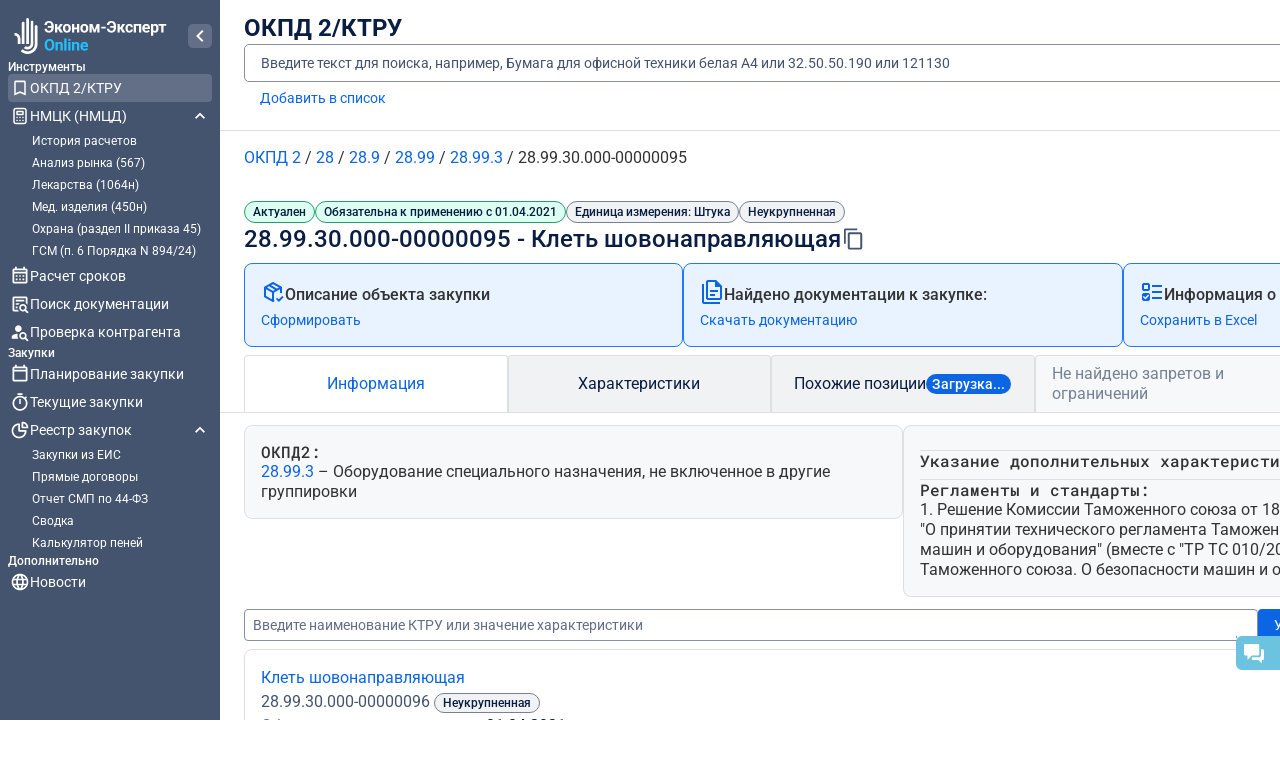

--- FILE ---
content_type: text/html; charset=utf-8
request_url: https://zakupki44fz.ru/app/okpd2/28.99.30.000-00000095
body_size: 71860
content:
<!DOCTYPE html><html lang="ru" data-beasties-container><head>
        <link rel="preconnect" href="https://fonts.googleapis.com">
        <link rel="preconnect" href="https://fonts.gstatic.com" crossorigin>
        <style>@font-face{font-family:'Roboto';font-style:italic;font-weight:100 900;font-stretch:100%;font-display:swap;src:url(https://fonts.gstatic.com/s/roboto/v50/KFO5CnqEu92Fr1Mu53ZEC9_Vu3r1gIhOszmkC3kaWzU.woff2) format('woff2');unicode-range:U+0460-052F, U+1C80-1C8A, U+20B4, U+2DE0-2DFF, U+A640-A69F, U+FE2E-FE2F;}@font-face{font-family:'Roboto';font-style:italic;font-weight:100 900;font-stretch:100%;font-display:swap;src:url(https://fonts.gstatic.com/s/roboto/v50/KFO5CnqEu92Fr1Mu53ZEC9_Vu3r1gIhOszmkAnkaWzU.woff2) format('woff2');unicode-range:U+0301, U+0400-045F, U+0490-0491, U+04B0-04B1, U+2116;}@font-face{font-family:'Roboto';font-style:italic;font-weight:100 900;font-stretch:100%;font-display:swap;src:url(https://fonts.gstatic.com/s/roboto/v50/KFO5CnqEu92Fr1Mu53ZEC9_Vu3r1gIhOszmkCnkaWzU.woff2) format('woff2');unicode-range:U+1F00-1FFF;}@font-face{font-family:'Roboto';font-style:italic;font-weight:100 900;font-stretch:100%;font-display:swap;src:url(https://fonts.gstatic.com/s/roboto/v50/KFO5CnqEu92Fr1Mu53ZEC9_Vu3r1gIhOszmkBXkaWzU.woff2) format('woff2');unicode-range:U+0370-0377, U+037A-037F, U+0384-038A, U+038C, U+038E-03A1, U+03A3-03FF;}@font-face{font-family:'Roboto';font-style:italic;font-weight:100 900;font-stretch:100%;font-display:swap;src:url(https://fonts.gstatic.com/s/roboto/v50/KFO5CnqEu92Fr1Mu53ZEC9_Vu3r1gIhOszmkenkaWzU.woff2) format('woff2');unicode-range:U+0302-0303, U+0305, U+0307-0308, U+0310, U+0312, U+0315, U+031A, U+0326-0327, U+032C, U+032F-0330, U+0332-0333, U+0338, U+033A, U+0346, U+034D, U+0391-03A1, U+03A3-03A9, U+03B1-03C9, U+03D1, U+03D5-03D6, U+03F0-03F1, U+03F4-03F5, U+2016-2017, U+2034-2038, U+203C, U+2040, U+2043, U+2047, U+2050, U+2057, U+205F, U+2070-2071, U+2074-208E, U+2090-209C, U+20D0-20DC, U+20E1, U+20E5-20EF, U+2100-2112, U+2114-2115, U+2117-2121, U+2123-214F, U+2190, U+2192, U+2194-21AE, U+21B0-21E5, U+21F1-21F2, U+21F4-2211, U+2213-2214, U+2216-22FF, U+2308-230B, U+2310, U+2319, U+231C-2321, U+2336-237A, U+237C, U+2395, U+239B-23B7, U+23D0, U+23DC-23E1, U+2474-2475, U+25AF, U+25B3, U+25B7, U+25BD, U+25C1, U+25CA, U+25CC, U+25FB, U+266D-266F, U+27C0-27FF, U+2900-2AFF, U+2B0E-2B11, U+2B30-2B4C, U+2BFE, U+3030, U+FF5B, U+FF5D, U+1D400-1D7FF, U+1EE00-1EEFF;}@font-face{font-family:'Roboto';font-style:italic;font-weight:100 900;font-stretch:100%;font-display:swap;src:url(https://fonts.gstatic.com/s/roboto/v50/KFO5CnqEu92Fr1Mu53ZEC9_Vu3r1gIhOszmkaHkaWzU.woff2) format('woff2');unicode-range:U+0001-000C, U+000E-001F, U+007F-009F, U+20DD-20E0, U+20E2-20E4, U+2150-218F, U+2190, U+2192, U+2194-2199, U+21AF, U+21E6-21F0, U+21F3, U+2218-2219, U+2299, U+22C4-22C6, U+2300-243F, U+2440-244A, U+2460-24FF, U+25A0-27BF, U+2800-28FF, U+2921-2922, U+2981, U+29BF, U+29EB, U+2B00-2BFF, U+4DC0-4DFF, U+FFF9-FFFB, U+10140-1018E, U+10190-1019C, U+101A0, U+101D0-101FD, U+102E0-102FB, U+10E60-10E7E, U+1D2C0-1D2D3, U+1D2E0-1D37F, U+1F000-1F0FF, U+1F100-1F1AD, U+1F1E6-1F1FF, U+1F30D-1F30F, U+1F315, U+1F31C, U+1F31E, U+1F320-1F32C, U+1F336, U+1F378, U+1F37D, U+1F382, U+1F393-1F39F, U+1F3A7-1F3A8, U+1F3AC-1F3AF, U+1F3C2, U+1F3C4-1F3C6, U+1F3CA-1F3CE, U+1F3D4-1F3E0, U+1F3ED, U+1F3F1-1F3F3, U+1F3F5-1F3F7, U+1F408, U+1F415, U+1F41F, U+1F426, U+1F43F, U+1F441-1F442, U+1F444, U+1F446-1F449, U+1F44C-1F44E, U+1F453, U+1F46A, U+1F47D, U+1F4A3, U+1F4B0, U+1F4B3, U+1F4B9, U+1F4BB, U+1F4BF, U+1F4C8-1F4CB, U+1F4D6, U+1F4DA, U+1F4DF, U+1F4E3-1F4E6, U+1F4EA-1F4ED, U+1F4F7, U+1F4F9-1F4FB, U+1F4FD-1F4FE, U+1F503, U+1F507-1F50B, U+1F50D, U+1F512-1F513, U+1F53E-1F54A, U+1F54F-1F5FA, U+1F610, U+1F650-1F67F, U+1F687, U+1F68D, U+1F691, U+1F694, U+1F698, U+1F6AD, U+1F6B2, U+1F6B9-1F6BA, U+1F6BC, U+1F6C6-1F6CF, U+1F6D3-1F6D7, U+1F6E0-1F6EA, U+1F6F0-1F6F3, U+1F6F7-1F6FC, U+1F700-1F7FF, U+1F800-1F80B, U+1F810-1F847, U+1F850-1F859, U+1F860-1F887, U+1F890-1F8AD, U+1F8B0-1F8BB, U+1F8C0-1F8C1, U+1F900-1F90B, U+1F93B, U+1F946, U+1F984, U+1F996, U+1F9E9, U+1FA00-1FA6F, U+1FA70-1FA7C, U+1FA80-1FA89, U+1FA8F-1FAC6, U+1FACE-1FADC, U+1FADF-1FAE9, U+1FAF0-1FAF8, U+1FB00-1FBFF;}@font-face{font-family:'Roboto';font-style:italic;font-weight:100 900;font-stretch:100%;font-display:swap;src:url(https://fonts.gstatic.com/s/roboto/v50/KFO5CnqEu92Fr1Mu53ZEC9_Vu3r1gIhOszmkCXkaWzU.woff2) format('woff2');unicode-range:U+0102-0103, U+0110-0111, U+0128-0129, U+0168-0169, U+01A0-01A1, U+01AF-01B0, U+0300-0301, U+0303-0304, U+0308-0309, U+0323, U+0329, U+1EA0-1EF9, U+20AB;}@font-face{font-family:'Roboto';font-style:italic;font-weight:100 900;font-stretch:100%;font-display:swap;src:url(https://fonts.gstatic.com/s/roboto/v50/KFO5CnqEu92Fr1Mu53ZEC9_Vu3r1gIhOszmkCHkaWzU.woff2) format('woff2');unicode-range:U+0100-02BA, U+02BD-02C5, U+02C7-02CC, U+02CE-02D7, U+02DD-02FF, U+0304, U+0308, U+0329, U+1D00-1DBF, U+1E00-1E9F, U+1EF2-1EFF, U+2020, U+20A0-20AB, U+20AD-20C0, U+2113, U+2C60-2C7F, U+A720-A7FF;}@font-face{font-family:'Roboto';font-style:italic;font-weight:100 900;font-stretch:100%;font-display:swap;src:url(https://fonts.gstatic.com/s/roboto/v50/KFO5CnqEu92Fr1Mu53ZEC9_Vu3r1gIhOszmkBnka.woff2) format('woff2');unicode-range:U+0000-00FF, U+0131, U+0152-0153, U+02BB-02BC, U+02C6, U+02DA, U+02DC, U+0304, U+0308, U+0329, U+2000-206F, U+20AC, U+2122, U+2191, U+2193, U+2212, U+2215, U+FEFF, U+FFFD;}@font-face{font-family:'Roboto';font-style:normal;font-weight:100 900;font-stretch:100%;font-display:swap;src:url(https://fonts.gstatic.com/s/roboto/v50/KFO7CnqEu92Fr1ME7kSn66aGLdTylUAMa3GUBGEe.woff2) format('woff2');unicode-range:U+0460-052F, U+1C80-1C8A, U+20B4, U+2DE0-2DFF, U+A640-A69F, U+FE2E-FE2F;}@font-face{font-family:'Roboto';font-style:normal;font-weight:100 900;font-stretch:100%;font-display:swap;src:url(https://fonts.gstatic.com/s/roboto/v50/KFO7CnqEu92Fr1ME7kSn66aGLdTylUAMa3iUBGEe.woff2) format('woff2');unicode-range:U+0301, U+0400-045F, U+0490-0491, U+04B0-04B1, U+2116;}@font-face{font-family:'Roboto';font-style:normal;font-weight:100 900;font-stretch:100%;font-display:swap;src:url(https://fonts.gstatic.com/s/roboto/v50/KFO7CnqEu92Fr1ME7kSn66aGLdTylUAMa3CUBGEe.woff2) format('woff2');unicode-range:U+1F00-1FFF;}@font-face{font-family:'Roboto';font-style:normal;font-weight:100 900;font-stretch:100%;font-display:swap;src:url(https://fonts.gstatic.com/s/roboto/v50/KFO7CnqEu92Fr1ME7kSn66aGLdTylUAMa3-UBGEe.woff2) format('woff2');unicode-range:U+0370-0377, U+037A-037F, U+0384-038A, U+038C, U+038E-03A1, U+03A3-03FF;}@font-face{font-family:'Roboto';font-style:normal;font-weight:100 900;font-stretch:100%;font-display:swap;src:url(https://fonts.gstatic.com/s/roboto/v50/KFO7CnqEu92Fr1ME7kSn66aGLdTylUAMawCUBGEe.woff2) format('woff2');unicode-range:U+0302-0303, U+0305, U+0307-0308, U+0310, U+0312, U+0315, U+031A, U+0326-0327, U+032C, U+032F-0330, U+0332-0333, U+0338, U+033A, U+0346, U+034D, U+0391-03A1, U+03A3-03A9, U+03B1-03C9, U+03D1, U+03D5-03D6, U+03F0-03F1, U+03F4-03F5, U+2016-2017, U+2034-2038, U+203C, U+2040, U+2043, U+2047, U+2050, U+2057, U+205F, U+2070-2071, U+2074-208E, U+2090-209C, U+20D0-20DC, U+20E1, U+20E5-20EF, U+2100-2112, U+2114-2115, U+2117-2121, U+2123-214F, U+2190, U+2192, U+2194-21AE, U+21B0-21E5, U+21F1-21F2, U+21F4-2211, U+2213-2214, U+2216-22FF, U+2308-230B, U+2310, U+2319, U+231C-2321, U+2336-237A, U+237C, U+2395, U+239B-23B7, U+23D0, U+23DC-23E1, U+2474-2475, U+25AF, U+25B3, U+25B7, U+25BD, U+25C1, U+25CA, U+25CC, U+25FB, U+266D-266F, U+27C0-27FF, U+2900-2AFF, U+2B0E-2B11, U+2B30-2B4C, U+2BFE, U+3030, U+FF5B, U+FF5D, U+1D400-1D7FF, U+1EE00-1EEFF;}@font-face{font-family:'Roboto';font-style:normal;font-weight:100 900;font-stretch:100%;font-display:swap;src:url(https://fonts.gstatic.com/s/roboto/v50/KFO7CnqEu92Fr1ME7kSn66aGLdTylUAMaxKUBGEe.woff2) format('woff2');unicode-range:U+0001-000C, U+000E-001F, U+007F-009F, U+20DD-20E0, U+20E2-20E4, U+2150-218F, U+2190, U+2192, U+2194-2199, U+21AF, U+21E6-21F0, U+21F3, U+2218-2219, U+2299, U+22C4-22C6, U+2300-243F, U+2440-244A, U+2460-24FF, U+25A0-27BF, U+2800-28FF, U+2921-2922, U+2981, U+29BF, U+29EB, U+2B00-2BFF, U+4DC0-4DFF, U+FFF9-FFFB, U+10140-1018E, U+10190-1019C, U+101A0, U+101D0-101FD, U+102E0-102FB, U+10E60-10E7E, U+1D2C0-1D2D3, U+1D2E0-1D37F, U+1F000-1F0FF, U+1F100-1F1AD, U+1F1E6-1F1FF, U+1F30D-1F30F, U+1F315, U+1F31C, U+1F31E, U+1F320-1F32C, U+1F336, U+1F378, U+1F37D, U+1F382, U+1F393-1F39F, U+1F3A7-1F3A8, U+1F3AC-1F3AF, U+1F3C2, U+1F3C4-1F3C6, U+1F3CA-1F3CE, U+1F3D4-1F3E0, U+1F3ED, U+1F3F1-1F3F3, U+1F3F5-1F3F7, U+1F408, U+1F415, U+1F41F, U+1F426, U+1F43F, U+1F441-1F442, U+1F444, U+1F446-1F449, U+1F44C-1F44E, U+1F453, U+1F46A, U+1F47D, U+1F4A3, U+1F4B0, U+1F4B3, U+1F4B9, U+1F4BB, U+1F4BF, U+1F4C8-1F4CB, U+1F4D6, U+1F4DA, U+1F4DF, U+1F4E3-1F4E6, U+1F4EA-1F4ED, U+1F4F7, U+1F4F9-1F4FB, U+1F4FD-1F4FE, U+1F503, U+1F507-1F50B, U+1F50D, U+1F512-1F513, U+1F53E-1F54A, U+1F54F-1F5FA, U+1F610, U+1F650-1F67F, U+1F687, U+1F68D, U+1F691, U+1F694, U+1F698, U+1F6AD, U+1F6B2, U+1F6B9-1F6BA, U+1F6BC, U+1F6C6-1F6CF, U+1F6D3-1F6D7, U+1F6E0-1F6EA, U+1F6F0-1F6F3, U+1F6F7-1F6FC, U+1F700-1F7FF, U+1F800-1F80B, U+1F810-1F847, U+1F850-1F859, U+1F860-1F887, U+1F890-1F8AD, U+1F8B0-1F8BB, U+1F8C0-1F8C1, U+1F900-1F90B, U+1F93B, U+1F946, U+1F984, U+1F996, U+1F9E9, U+1FA00-1FA6F, U+1FA70-1FA7C, U+1FA80-1FA89, U+1FA8F-1FAC6, U+1FACE-1FADC, U+1FADF-1FAE9, U+1FAF0-1FAF8, U+1FB00-1FBFF;}@font-face{font-family:'Roboto';font-style:normal;font-weight:100 900;font-stretch:100%;font-display:swap;src:url(https://fonts.gstatic.com/s/roboto/v50/KFO7CnqEu92Fr1ME7kSn66aGLdTylUAMa3OUBGEe.woff2) format('woff2');unicode-range:U+0102-0103, U+0110-0111, U+0128-0129, U+0168-0169, U+01A0-01A1, U+01AF-01B0, U+0300-0301, U+0303-0304, U+0308-0309, U+0323, U+0329, U+1EA0-1EF9, U+20AB;}@font-face{font-family:'Roboto';font-style:normal;font-weight:100 900;font-stretch:100%;font-display:swap;src:url(https://fonts.gstatic.com/s/roboto/v50/KFO7CnqEu92Fr1ME7kSn66aGLdTylUAMa3KUBGEe.woff2) format('woff2');unicode-range:U+0100-02BA, U+02BD-02C5, U+02C7-02CC, U+02CE-02D7, U+02DD-02FF, U+0304, U+0308, U+0329, U+1D00-1DBF, U+1E00-1E9F, U+1EF2-1EFF, U+2020, U+20A0-20AB, U+20AD-20C0, U+2113, U+2C60-2C7F, U+A720-A7FF;}@font-face{font-family:'Roboto';font-style:normal;font-weight:100 900;font-stretch:100%;font-display:swap;src:url(https://fonts.gstatic.com/s/roboto/v50/KFO7CnqEu92Fr1ME7kSn66aGLdTylUAMa3yUBA.woff2) format('woff2');unicode-range:U+0000-00FF, U+0131, U+0152-0153, U+02BB-02BC, U+02C6, U+02DA, U+02DC, U+0304, U+0308, U+0329, U+2000-206F, U+20AC, U+2122, U+2191, U+2193, U+2212, U+2215, U+FEFF, U+FFFD;}@font-face{font-family:'Roboto Mono';font-style:italic;font-weight:100 700;font-display:swap;src:url(https://fonts.gstatic.com/s/robotomono/v31/L0x7DF4xlVMF-BfR8bXMIjhOm3CWWoKC.woff2) format('woff2');unicode-range:U+0460-052F, U+1C80-1C8A, U+20B4, U+2DE0-2DFF, U+A640-A69F, U+FE2E-FE2F;}@font-face{font-family:'Roboto Mono';font-style:italic;font-weight:100 700;font-display:swap;src:url(https://fonts.gstatic.com/s/robotomono/v31/L0x7DF4xlVMF-BfR8bXMIjhOm3mWWoKC.woff2) format('woff2');unicode-range:U+0301, U+0400-045F, U+0490-0491, U+04B0-04B1, U+2116;}@font-face{font-family:'Roboto Mono';font-style:italic;font-weight:100 700;font-display:swap;src:url(https://fonts.gstatic.com/s/robotomono/v31/L0x7DF4xlVMF-BfR8bXMIjhOm36WWoKC.woff2) format('woff2');unicode-range:U+0370-0377, U+037A-037F, U+0384-038A, U+038C, U+038E-03A1, U+03A3-03FF;}@font-face{font-family:'Roboto Mono';font-style:italic;font-weight:100 700;font-display:swap;src:url(https://fonts.gstatic.com/s/robotomono/v31/L0x7DF4xlVMF-BfR8bXMIjhOm3KWWoKC.woff2) format('woff2');unicode-range:U+0102-0103, U+0110-0111, U+0128-0129, U+0168-0169, U+01A0-01A1, U+01AF-01B0, U+0300-0301, U+0303-0304, U+0308-0309, U+0323, U+0329, U+1EA0-1EF9, U+20AB;}@font-face{font-family:'Roboto Mono';font-style:italic;font-weight:100 700;font-display:swap;src:url(https://fonts.gstatic.com/s/robotomono/v31/L0x7DF4xlVMF-BfR8bXMIjhOm3OWWoKC.woff2) format('woff2');unicode-range:U+0100-02BA, U+02BD-02C5, U+02C7-02CC, U+02CE-02D7, U+02DD-02FF, U+0304, U+0308, U+0329, U+1D00-1DBF, U+1E00-1E9F, U+1EF2-1EFF, U+2020, U+20A0-20AB, U+20AD-20C0, U+2113, U+2C60-2C7F, U+A720-A7FF;}@font-face{font-family:'Roboto Mono';font-style:italic;font-weight:100 700;font-display:swap;src:url(https://fonts.gstatic.com/s/robotomono/v31/L0x7DF4xlVMF-BfR8bXMIjhOm32WWg.woff2) format('woff2');unicode-range:U+0000-00FF, U+0131, U+0152-0153, U+02BB-02BC, U+02C6, U+02DA, U+02DC, U+0304, U+0308, U+0329, U+2000-206F, U+20AC, U+2122, U+2191, U+2193, U+2212, U+2215, U+FEFF, U+FFFD;}@font-face{font-family:'Roboto Mono';font-style:normal;font-weight:100 700;font-display:swap;src:url(https://fonts.gstatic.com/s/robotomono/v31/L0x5DF4xlVMF-BfR8bXMIjhGq3-OXg.woff2) format('woff2');unicode-range:U+0460-052F, U+1C80-1C8A, U+20B4, U+2DE0-2DFF, U+A640-A69F, U+FE2E-FE2F;}@font-face{font-family:'Roboto Mono';font-style:normal;font-weight:100 700;font-display:swap;src:url(https://fonts.gstatic.com/s/robotomono/v31/L0x5DF4xlVMF-BfR8bXMIjhPq3-OXg.woff2) format('woff2');unicode-range:U+0301, U+0400-045F, U+0490-0491, U+04B0-04B1, U+2116;}@font-face{font-family:'Roboto Mono';font-style:normal;font-weight:100 700;font-display:swap;src:url(https://fonts.gstatic.com/s/robotomono/v31/L0x5DF4xlVMF-BfR8bXMIjhIq3-OXg.woff2) format('woff2');unicode-range:U+0370-0377, U+037A-037F, U+0384-038A, U+038C, U+038E-03A1, U+03A3-03FF;}@font-face{font-family:'Roboto Mono';font-style:normal;font-weight:100 700;font-display:swap;src:url(https://fonts.gstatic.com/s/robotomono/v31/L0x5DF4xlVMF-BfR8bXMIjhEq3-OXg.woff2) format('woff2');unicode-range:U+0102-0103, U+0110-0111, U+0128-0129, U+0168-0169, U+01A0-01A1, U+01AF-01B0, U+0300-0301, U+0303-0304, U+0308-0309, U+0323, U+0329, U+1EA0-1EF9, U+20AB;}@font-face{font-family:'Roboto Mono';font-style:normal;font-weight:100 700;font-display:swap;src:url(https://fonts.gstatic.com/s/robotomono/v31/L0x5DF4xlVMF-BfR8bXMIjhFq3-OXg.woff2) format('woff2');unicode-range:U+0100-02BA, U+02BD-02C5, U+02C7-02CC, U+02CE-02D7, U+02DD-02FF, U+0304, U+0308, U+0329, U+1D00-1DBF, U+1E00-1E9F, U+1EF2-1EFF, U+2020, U+20A0-20AB, U+20AD-20C0, U+2113, U+2C60-2C7F, U+A720-A7FF;}@font-face{font-family:'Roboto Mono';font-style:normal;font-weight:100 700;font-display:swap;src:url(https://fonts.gstatic.com/s/robotomono/v31/L0x5DF4xlVMF-BfR8bXMIjhLq38.woff2) format('woff2');unicode-range:U+0000-00FF, U+0131, U+0152-0153, U+02BB-02BC, U+02C6, U+02DA, U+02DC, U+0304, U+0308, U+0329, U+2000-206F, U+20AC, U+2122, U+2191, U+2193, U+2212, U+2215, U+FEFF, U+FFFD;}</style>
        <style>@font-face{font-family:'Material Icons';font-style:normal;font-weight:400;font-display:swap;src:url(https://fonts.gstatic.com/s/materialicons/v145/flUhRq6tzZclQEJ-Vdg-IuiaDsNc.woff2) format('woff2');}.material-icons{font-family:'Material Icons';font-weight:normal;font-style:normal;font-size:24px;line-height:1;letter-spacing:normal;text-transform:none;display:inline-block;white-space:nowrap;word-wrap:normal;direction:ltr;-webkit-font-feature-settings:'liga';-webkit-font-smoothing:antialiased;}</style>

        <link rel="icon" type="image/x-icon" href="assets/icons/favicons/eeo/favicon.ico">

        <base href="/app/">
        <title>✅ КТРУ код 28.99.30.000-00000095 - Клеть шовонаправляющая</title>
        <meta name="description" content="КТРУ код 28.99.30.000-00000095 - расшифровка, запреты, ограничения и преференции по коду, поиск поставщиков и документации по проведению">
        <meta charset="UTF-8">
        <meta name="viewport" content="width=device-width, initial-scale=1.0">
        <meta http-equiv="Expires" content="-1">
        <link rel="manifest" href="manifest.webmanifest">
        <meta name="theme-color" content="#1976d2">
    <style>html{font-family:sans-serif;-ms-text-size-adjust:100%;-webkit-text-size-adjust:100%}body{margin:0}img{border:0}@media print{*,:after,:before{color:#000!important;text-shadow:none!important;background:0 0!important;box-shadow:none!important}img{page-break-inside:avoid}img{max-width:100%!important}}*{box-sizing:border-box}:after,:before{box-sizing:border-box}html{font-size:10px;-webkit-tap-highlight-color:rgba(0,0,0,0)}body{font-family:Helvetica Neue,Helvetica,Arial,sans-serif;font-size:14px;line-height:1.42857143;color:#333;background-color:#fff}img{vertical-align:middle}html{--mat-sys-on-surface:initial}html{--mat-app-background-color:#fafafa;--mat-app-text-color:rgba(0, 0, 0, .87);--mat-app-elevation-shadow-level-0:0px 0px 0px 0px rgba(0, 0, 0, .2), 0px 0px 0px 0px rgba(0, 0, 0, .14), 0px 0px 0px 0px rgba(0, 0, 0, .12);--mat-app-elevation-shadow-level-1:0px 2px 1px -1px rgba(0, 0, 0, .2), 0px 1px 1px 0px rgba(0, 0, 0, .14), 0px 1px 3px 0px rgba(0, 0, 0, .12);--mat-app-elevation-shadow-level-2:0px 3px 1px -2px rgba(0, 0, 0, .2), 0px 2px 2px 0px rgba(0, 0, 0, .14), 0px 1px 5px 0px rgba(0, 0, 0, .12);--mat-app-elevation-shadow-level-3:0px 3px 3px -2px rgba(0, 0, 0, .2), 0px 3px 4px 0px rgba(0, 0, 0, .14), 0px 1px 8px 0px rgba(0, 0, 0, .12);--mat-app-elevation-shadow-level-4:0px 2px 4px -1px rgba(0, 0, 0, .2), 0px 4px 5px 0px rgba(0, 0, 0, .14), 0px 1px 10px 0px rgba(0, 0, 0, .12);--mat-app-elevation-shadow-level-5:0px 3px 5px -1px rgba(0, 0, 0, .2), 0px 5px 8px 0px rgba(0, 0, 0, .14), 0px 1px 14px 0px rgba(0, 0, 0, .12);--mat-app-elevation-shadow-level-6:0px 3px 5px -1px rgba(0, 0, 0, .2), 0px 6px 10px 0px rgba(0, 0, 0, .14), 0px 1px 18px 0px rgba(0, 0, 0, .12);--mat-app-elevation-shadow-level-7:0px 4px 5px -2px rgba(0, 0, 0, .2), 0px 7px 10px 1px rgba(0, 0, 0, .14), 0px 2px 16px 1px rgba(0, 0, 0, .12);--mat-app-elevation-shadow-level-8:0px 5px 5px -3px rgba(0, 0, 0, .2), 0px 8px 10px 1px rgba(0, 0, 0, .14), 0px 3px 14px 2px rgba(0, 0, 0, .12);--mat-app-elevation-shadow-level-9:0px 5px 6px -3px rgba(0, 0, 0, .2), 0px 9px 12px 1px rgba(0, 0, 0, .14), 0px 3px 16px 2px rgba(0, 0, 0, .12);--mat-app-elevation-shadow-level-10:0px 6px 6px -3px rgba(0, 0, 0, .2), 0px 10px 14px 1px rgba(0, 0, 0, .14), 0px 4px 18px 3px rgba(0, 0, 0, .12);--mat-app-elevation-shadow-level-11:0px 6px 7px -4px rgba(0, 0, 0, .2), 0px 11px 15px 1px rgba(0, 0, 0, .14), 0px 4px 20px 3px rgba(0, 0, 0, .12);--mat-app-elevation-shadow-level-12:0px 7px 8px -4px rgba(0, 0, 0, .2), 0px 12px 17px 2px rgba(0, 0, 0, .14), 0px 5px 22px 4px rgba(0, 0, 0, .12);--mat-app-elevation-shadow-level-13:0px 7px 8px -4px rgba(0, 0, 0, .2), 0px 13px 19px 2px rgba(0, 0, 0, .14), 0px 5px 24px 4px rgba(0, 0, 0, .12);--mat-app-elevation-shadow-level-14:0px 7px 9px -4px rgba(0, 0, 0, .2), 0px 14px 21px 2px rgba(0, 0, 0, .14), 0px 5px 26px 4px rgba(0, 0, 0, .12);--mat-app-elevation-shadow-level-15:0px 8px 9px -5px rgba(0, 0, 0, .2), 0px 15px 22px 2px rgba(0, 0, 0, .14), 0px 6px 28px 5px rgba(0, 0, 0, .12);--mat-app-elevation-shadow-level-16:0px 8px 10px -5px rgba(0, 0, 0, .2), 0px 16px 24px 2px rgba(0, 0, 0, .14), 0px 6px 30px 5px rgba(0, 0, 0, .12);--mat-app-elevation-shadow-level-17:0px 8px 11px -5px rgba(0, 0, 0, .2), 0px 17px 26px 2px rgba(0, 0, 0, .14), 0px 6px 32px 5px rgba(0, 0, 0, .12);--mat-app-elevation-shadow-level-18:0px 9px 11px -5px rgba(0, 0, 0, .2), 0px 18px 28px 2px rgba(0, 0, 0, .14), 0px 7px 34px 6px rgba(0, 0, 0, .12);--mat-app-elevation-shadow-level-19:0px 9px 12px -6px rgba(0, 0, 0, .2), 0px 19px 29px 2px rgba(0, 0, 0, .14), 0px 7px 36px 6px rgba(0, 0, 0, .12);--mat-app-elevation-shadow-level-20:0px 10px 13px -6px rgba(0, 0, 0, .2), 0px 20px 31px 3px rgba(0, 0, 0, .14), 0px 8px 38px 7px rgba(0, 0, 0, .12);--mat-app-elevation-shadow-level-21:0px 10px 13px -6px rgba(0, 0, 0, .2), 0px 21px 33px 3px rgba(0, 0, 0, .14), 0px 8px 40px 7px rgba(0, 0, 0, .12);--mat-app-elevation-shadow-level-22:0px 10px 14px -6px rgba(0, 0, 0, .2), 0px 22px 35px 3px rgba(0, 0, 0, .14), 0px 8px 42px 7px rgba(0, 0, 0, .12);--mat-app-elevation-shadow-level-23:0px 11px 14px -7px rgba(0, 0, 0, .2), 0px 23px 36px 3px rgba(0, 0, 0, .14), 0px 9px 44px 8px rgba(0, 0, 0, .12);--mat-app-elevation-shadow-level-24:0px 11px 15px -7px rgba(0, 0, 0, .2), 0px 24px 38px 3px rgba(0, 0, 0, .14), 0px 9px 46px 8px rgba(0, 0, 0, .12)}html{--mat-ripple-color:color-mix(in srgb, rgba(0, 0, 0, .87) 12%, transparent)}html{--mat-option-selected-state-label-text-color:#673ab7;--mat-option-label-text-color:rgba(0, 0, 0, .87);--mat-option-hover-state-layer-color:color-mix(in srgb, rgba(0, 0, 0, .87) 4%, transparent);--mat-option-focus-state-layer-color:color-mix(in srgb, rgba(0, 0, 0, .87) 12%, transparent);--mat-option-selected-state-layer-color:color-mix(in srgb, rgba(0, 0, 0, .87) 12%, transparent)}html{--mat-optgroup-label-text-color:rgba(0, 0, 0, .87)}html{--mat-pseudo-checkbox-full-selected-icon-color:#ffd740;--mat-pseudo-checkbox-full-selected-checkmark-color:#fafafa;--mat-pseudo-checkbox-full-unselected-icon-color:rgba(0, 0, 0, .54);--mat-pseudo-checkbox-full-disabled-selected-checkmark-color:#fafafa;--mat-pseudo-checkbox-full-disabled-unselected-icon-color:color-mix(in srgb, rgba(0, 0, 0, .87) 38%, transparent);--mat-pseudo-checkbox-full-disabled-selected-icon-color:color-mix(in srgb, rgba(0, 0, 0, .87) 38%, transparent);--mat-pseudo-checkbox-minimal-selected-checkmark-color:#ffd740;--mat-pseudo-checkbox-minimal-disabled-selected-checkmark-color:color-mix(in srgb, rgba(0, 0, 0, .87) 38%, transparent)}html{--mat-option-label-text-font:Roboto, sans-serif;--mat-option-label-text-line-height:24px;--mat-option-label-text-size:16px;--mat-option-label-text-tracking:.03125em;--mat-option-label-text-weight:400}html{--mat-optgroup-label-text-font:Roboto, sans-serif;--mat-optgroup-label-text-line-height:24px;--mat-optgroup-label-text-size:16px;--mat-optgroup-label-text-tracking:.03125em;--mat-optgroup-label-text-weight:400}html{--mat-card-elevated-container-shape:4px;--mat-card-outlined-container-shape:4px;--mat-card-filled-container-shape:4px;--mat-card-outlined-outline-width:1px}html{--mat-card-elevated-container-color:white;--mat-card-elevated-container-elevation:0px 2px 1px -1px rgba(0, 0, 0, .2), 0px 1px 1px 0px rgba(0, 0, 0, .14), 0px 1px 3px 0px rgba(0, 0, 0, .12);--mat-card-outlined-container-color:white;--mat-card-outlined-container-elevation:0px 0px 0px 0px rgba(0, 0, 0, .2), 0px 0px 0px 0px rgba(0, 0, 0, .14), 0px 0px 0px 0px rgba(0, 0, 0, .12);--mat-card-outlined-outline-color:rgba(0, 0, 0, .12);--mat-card-subtitle-text-color:rgba(0, 0, 0, .54);--mat-card-filled-container-color:white;--mat-card-filled-container-elevation:0px 0px 0px 0px rgba(0, 0, 0, .2), 0px 0px 0px 0px rgba(0, 0, 0, .14), 0px 0px 0px 0px rgba(0, 0, 0, .12)}html{--mat-card-title-text-font:Roboto, sans-serif;--mat-card-title-text-line-height:32px;--mat-card-title-text-size:20px;--mat-card-title-text-tracking:.0125em;--mat-card-title-text-weight:500;--mat-card-subtitle-text-font:Roboto, sans-serif;--mat-card-subtitle-text-line-height:22px;--mat-card-subtitle-text-size:14px;--mat-card-subtitle-text-tracking:.0071428571em;--mat-card-subtitle-text-weight:500}html{--mat-progress-bar-active-indicator-height:4px;--mat-progress-bar-track-height:4px;--mat-progress-bar-track-shape:0}html{--mat-tooltip-container-shape:4px;--mat-tooltip-supporting-text-line-height:16px}html{--mat-tooltip-container-color:#424242;--mat-tooltip-supporting-text-color:white}html{--mat-tooltip-supporting-text-font:Roboto, sans-serif;--mat-tooltip-supporting-text-size:12px;--mat-tooltip-supporting-text-weight:400;--mat-tooltip-supporting-text-tracking:.0333333333em}html{--mat-form-field-filled-active-indicator-height:1px;--mat-form-field-filled-focus-active-indicator-height:2px;--mat-form-field-filled-container-shape:4px;--mat-form-field-outlined-outline-width:1px;--mat-form-field-outlined-focus-outline-width:2px;--mat-form-field-outlined-container-shape:4px}html{--mat-form-field-focus-select-arrow-color:color-mix(in srgb, #673ab7 87%, transparent);--mat-form-field-filled-caret-color:#673ab7;--mat-form-field-filled-focus-active-indicator-color:#673ab7;--mat-form-field-filled-focus-label-text-color:color-mix(in srgb, #673ab7 87%, transparent);--mat-form-field-outlined-caret-color:#673ab7;--mat-form-field-outlined-focus-outline-color:#673ab7;--mat-form-field-outlined-focus-label-text-color:color-mix(in srgb, #673ab7 87%, transparent);--mat-form-field-disabled-input-text-placeholder-color:color-mix(in srgb, rgba(0, 0, 0, .87) 38%, transparent);--mat-form-field-state-layer-color:rgba(0, 0, 0, .87);--mat-form-field-error-text-color:#f44336;--mat-form-field-select-option-text-color:inherit;--mat-form-field-select-disabled-option-text-color:GrayText;--mat-form-field-leading-icon-color:unset;--mat-form-field-disabled-leading-icon-color:unset;--mat-form-field-trailing-icon-color:unset;--mat-form-field-disabled-trailing-icon-color:unset;--mat-form-field-error-focus-trailing-icon-color:unset;--mat-form-field-error-hover-trailing-icon-color:unset;--mat-form-field-error-trailing-icon-color:unset;--mat-form-field-enabled-select-arrow-color:rgba(0, 0, 0, .54);--mat-form-field-disabled-select-arrow-color:color-mix(in srgb, rgba(0, 0, 0, .87) 38%, transparent);--mat-form-field-hover-state-layer-opacity:.04;--mat-form-field-focus-state-layer-opacity:.12;--mat-form-field-filled-container-color:#f6f6f6;--mat-form-field-filled-disabled-container-color:color-mix(in srgb, rgba(0, 0, 0, .87) 4%, transparent);--mat-form-field-filled-label-text-color:rgba(0, 0, 0, .54);--mat-form-field-filled-hover-label-text-color:rgba(0, 0, 0, .54);--mat-form-field-filled-disabled-label-text-color:color-mix(in srgb, rgba(0, 0, 0, .87) 38%, transparent);--mat-form-field-filled-input-text-color:rgba(0, 0, 0, .87);--mat-form-field-filled-disabled-input-text-color:color-mix(in srgb, rgba(0, 0, 0, .87) 38%, transparent);--mat-form-field-filled-input-text-placeholder-color:rgba(0, 0, 0, .54);--mat-form-field-filled-error-hover-label-text-color:#f44336;--mat-form-field-filled-error-focus-label-text-color:#f44336;--mat-form-field-filled-error-label-text-color:#f44336;--mat-form-field-filled-error-caret-color:#f44336;--mat-form-field-filled-active-indicator-color:rgba(0, 0, 0, .54);--mat-form-field-filled-disabled-active-indicator-color:color-mix(in srgb, rgba(0, 0, 0, .87) 12%, transparent);--mat-form-field-filled-hover-active-indicator-color:rgba(0, 0, 0, .87);--mat-form-field-filled-error-active-indicator-color:#f44336;--mat-form-field-filled-error-focus-active-indicator-color:#f44336;--mat-form-field-filled-error-hover-active-indicator-color:#f44336;--mat-form-field-outlined-label-text-color:rgba(0, 0, 0, .54);--mat-form-field-outlined-hover-label-text-color:rgba(0, 0, 0, .87);--mat-form-field-outlined-disabled-label-text-color:color-mix(in srgb, rgba(0, 0, 0, .87) 38%, transparent);--mat-form-field-outlined-input-text-color:rgba(0, 0, 0, .87);--mat-form-field-outlined-disabled-input-text-color:color-mix(in srgb, rgba(0, 0, 0, .87) 38%, transparent);--mat-form-field-outlined-input-text-placeholder-color:rgba(0, 0, 0, .54);--mat-form-field-outlined-error-caret-color:#f44336;--mat-form-field-outlined-error-focus-label-text-color:#f44336;--mat-form-field-outlined-error-label-text-color:#f44336;--mat-form-field-outlined-error-hover-label-text-color:#f44336;--mat-form-field-outlined-outline-color:rgba(0, 0, 0, .38);--mat-form-field-outlined-disabled-outline-color:color-mix(in srgb, rgba(0, 0, 0, .87) 12%, transparent);--mat-form-field-outlined-hover-outline-color:rgba(0, 0, 0, .87);--mat-form-field-outlined-error-focus-outline-color:#f44336;--mat-form-field-outlined-error-hover-outline-color:#f44336;--mat-form-field-outlined-error-outline-color:#f44336}html{--mat-form-field-container-height:56px;--mat-form-field-filled-label-display:block;--mat-form-field-container-vertical-padding:16px;--mat-form-field-filled-with-label-container-padding-top:24px;--mat-form-field-filled-with-label-container-padding-bottom:8px}html{--mat-form-field-container-text-font:Roboto, sans-serif;--mat-form-field-container-text-line-height:24px;--mat-form-field-container-text-size:16px;--mat-form-field-container-text-tracking:.03125em;--mat-form-field-container-text-weight:400;--mat-form-field-outlined-label-text-populated-size:16px;--mat-form-field-subscript-text-font:Roboto, sans-serif;--mat-form-field-subscript-text-line-height:20px;--mat-form-field-subscript-text-size:12px;--mat-form-field-subscript-text-tracking:.0333333333em;--mat-form-field-subscript-text-weight:400;--mat-form-field-filled-label-text-font:Roboto, sans-serif;--mat-form-field-filled-label-text-size:16px;--mat-form-field-filled-label-text-tracking:.03125em;--mat-form-field-filled-label-text-weight:400;--mat-form-field-outlined-label-text-font:Roboto, sans-serif;--mat-form-field-outlined-label-text-size:16px;--mat-form-field-outlined-label-text-tracking:.03125em;--mat-form-field-outlined-label-text-weight:400}html{--mat-select-container-elevation-shadow:0px 5px 5px -3px rgba(0, 0, 0, .2), 0px 8px 10px 1px rgba(0, 0, 0, .14), 0px 3px 14px 2px rgba(0, 0, 0, .12)}html{--mat-select-panel-background-color:white;--mat-select-enabled-trigger-text-color:rgba(0, 0, 0, .87);--mat-select-disabled-trigger-text-color:color-mix(in srgb, rgba(0, 0, 0, .87) 38%, transparent);--mat-select-placeholder-text-color:rgba(0, 0, 0, .54);--mat-select-enabled-arrow-color:rgba(0, 0, 0, .54);--mat-select-disabled-arrow-color:color-mix(in srgb, rgba(0, 0, 0, .87) 38%, transparent);--mat-select-focused-arrow-color:#673ab7;--mat-select-invalid-arrow-color:#f44336}html{--mat-select-arrow-transform:translateY(-8px)}html{--mat-select-trigger-text-font:Roboto, sans-serif;--mat-select-trigger-text-line-height:24px;--mat-select-trigger-text-size:16px;--mat-select-trigger-text-tracking:.03125em;--mat-select-trigger-text-weight:400}html{--mat-autocomplete-container-shape:4px;--mat-autocomplete-container-elevation-shadow:0px 5px 5px -3px rgba(0, 0, 0, .2), 0px 8px 10px 1px rgba(0, 0, 0, .14), 0px 3px 14px 2px rgba(0, 0, 0, .12)}html{--mat-autocomplete-background-color:white}html{--mat-dialog-container-shape:4px;--mat-dialog-container-elevation-shadow:0px 11px 15px -7px rgba(0, 0, 0, .2), 0px 24px 38px 3px rgba(0, 0, 0, .14), 0px 9px 46px 8px rgba(0, 0, 0, .12);--mat-dialog-container-max-width:80vw;--mat-dialog-container-small-max-width:80vw;--mat-dialog-container-min-width:0;--mat-dialog-actions-alignment:start;--mat-dialog-actions-padding:8px;--mat-dialog-content-padding:20px 24px;--mat-dialog-with-actions-content-padding:20px 24px;--mat-dialog-headline-padding:0 24px 9px}html{--mat-dialog-container-color:white;--mat-dialog-subhead-color:rgba(0, 0, 0, .87);--mat-dialog-supporting-text-color:rgba(0, 0, 0, .54)}html{--mat-dialog-subhead-font:Roboto, sans-serif;--mat-dialog-subhead-line-height:32px;--mat-dialog-subhead-size:20px;--mat-dialog-subhead-weight:500;--mat-dialog-subhead-tracking:.0125em;--mat-dialog-supporting-text-font:Roboto, sans-serif;--mat-dialog-supporting-text-line-height:24px;--mat-dialog-supporting-text-size:16px;--mat-dialog-supporting-text-weight:400;--mat-dialog-supporting-text-tracking:.03125em}html{--mat-slide-toggle-disabled-handle-opacity:.38;--mat-slide-toggle-disabled-selected-handle-opacity:.38;--mat-slide-toggle-disabled-selected-icon-opacity:.38;--mat-slide-toggle-disabled-track-opacity:.12;--mat-slide-toggle-disabled-unselected-handle-opacity:.38;--mat-slide-toggle-disabled-unselected-icon-opacity:.38;--mat-slide-toggle-disabled-unselected-track-outline-color:transparent;--mat-slide-toggle-disabled-unselected-track-outline-width:1px;--mat-slide-toggle-handle-height:20px;--mat-slide-toggle-handle-shape:10px;--mat-slide-toggle-handle-width:20px;--mat-slide-toggle-hidden-track-opacity:1;--mat-slide-toggle-hidden-track-transition:transform 75ms 0ms cubic-bezier(.4, 0, .6, 1);--mat-slide-toggle-pressed-handle-size:20px;--mat-slide-toggle-selected-focus-state-layer-opacity:.12;--mat-slide-toggle-selected-handle-horizontal-margin:0;--mat-slide-toggle-selected-handle-size:20px;--mat-slide-toggle-selected-hover-state-layer-opacity:.04;--mat-slide-toggle-selected-icon-size:18px;--mat-slide-toggle-selected-pressed-handle-horizontal-margin:0;--mat-slide-toggle-selected-pressed-state-layer-opacity:.12;--mat-slide-toggle-selected-track-outline-color:transparent;--mat-slide-toggle-selected-track-outline-width:1px;--mat-slide-toggle-selected-with-icon-handle-horizontal-margin:0;--mat-slide-toggle-track-height:14px;--mat-slide-toggle-track-outline-color:transparent;--mat-slide-toggle-track-outline-width:1px;--mat-slide-toggle-track-shape:7px;--mat-slide-toggle-track-width:36px;--mat-slide-toggle-unselected-focus-state-layer-opacity:.12;--mat-slide-toggle-unselected-handle-horizontal-margin:0;--mat-slide-toggle-unselected-handle-size:20px;--mat-slide-toggle-unselected-hover-state-layer-opacity:.12;--mat-slide-toggle-unselected-icon-size:18px;--mat-slide-toggle-unselected-pressed-handle-horizontal-margin:0;--mat-slide-toggle-unselected-pressed-state-layer-opacity:.1;--mat-slide-toggle-unselected-with-icon-handle-horizontal-margin:0;--mat-slide-toggle-visible-track-opacity:1;--mat-slide-toggle-visible-track-transition:transform 75ms 0ms cubic-bezier(0, 0, .2, 1);--mat-slide-toggle-with-icon-handle-size:20px;--mat-slide-toggle-touch-target-size:48px}html{--mat-slide-toggle-selected-icon-color:white;--mat-slide-toggle-disabled-selected-icon-color:white;--mat-slide-toggle-selected-focus-state-layer-color:#673ab7;--mat-slide-toggle-selected-handle-color:#673ab7;--mat-slide-toggle-selected-hover-state-layer-color:#673ab7;--mat-slide-toggle-selected-pressed-state-layer-color:#673ab7;--mat-slide-toggle-selected-focus-handle-color:#673ab7;--mat-slide-toggle-selected-hover-handle-color:#673ab7;--mat-slide-toggle-selected-pressed-handle-color:#673ab7;--mat-slide-toggle-selected-focus-track-color:#9575cd;--mat-slide-toggle-selected-hover-track-color:#9575cd;--mat-slide-toggle-selected-pressed-track-color:#9575cd;--mat-slide-toggle-selected-track-color:#9575cd;--mat-slide-toggle-disabled-label-text-color:color-mix(in srgb, rgba(0, 0, 0, .87) 38%, transparent);--mat-slide-toggle-disabled-handle-elevation-shadow:0px 0px 0px 0px rgba(0, 0, 0, .2), 0px 0px 0px 0px rgba(0, 0, 0, .14), 0px 0px 0px 0px rgba(0, 0, 0, .12);--mat-slide-toggle-disabled-selected-handle-color:rgba(0, 0, 0, .87);--mat-slide-toggle-disabled-selected-track-color:rgba(0, 0, 0, .87);--mat-slide-toggle-disabled-unselected-handle-color:rgba(0, 0, 0, .87);--mat-slide-toggle-disabled-unselected-icon-color:#f6f6f6;--mat-slide-toggle-disabled-unselected-track-color:rgba(0, 0, 0, .87);--mat-slide-toggle-handle-elevation-shadow:0px 2px 1px -1px rgba(0, 0, 0, .2), 0px 1px 1px 0px rgba(0, 0, 0, .14), 0px 1px 3px 0px rgba(0, 0, 0, .12);--mat-slide-toggle-handle-surface-color:white;--mat-slide-toggle-label-text-color:rgba(0, 0, 0, .87);--mat-slide-toggle-unselected-hover-handle-color:#424242;--mat-slide-toggle-unselected-focus-handle-color:#424242;--mat-slide-toggle-unselected-focus-state-layer-color:rgba(0, 0, 0, .87);--mat-slide-toggle-unselected-focus-track-color:rgba(0, 0, 0, .12);--mat-slide-toggle-unselected-icon-color:#f6f6f6;--mat-slide-toggle-unselected-handle-color:rgba(0, 0, 0, .54);--mat-slide-toggle-unselected-hover-state-layer-color:rgba(0, 0, 0, .87);--mat-slide-toggle-unselected-hover-track-color:rgba(0, 0, 0, .12);--mat-slide-toggle-unselected-pressed-handle-color:#424242;--mat-slide-toggle-unselected-pressed-track-color:rgba(0, 0, 0, .12);--mat-slide-toggle-unselected-pressed-state-layer-color:rgba(0, 0, 0, .87);--mat-slide-toggle-unselected-track-color:rgba(0, 0, 0, .12)}html{--mat-slide-toggle-state-layer-size:40px;--mat-slide-toggle-touch-target-display:block}html{--mat-slide-toggle-label-text-font:Roboto, sans-serif;--mat-slide-toggle-label-text-line-height:20px;--mat-slide-toggle-label-text-size:14px;--mat-slide-toggle-label-text-tracking:.0178571429em;--mat-slide-toggle-label-text-weight:400}html{--mat-radio-disabled-selected-icon-opacity:.38;--mat-radio-disabled-unselected-icon-opacity:.38;--mat-radio-state-layer-size:40px;--mat-radio-touch-target-size:48px}html{--mat-radio-state-layer-size:40px;--mat-radio-touch-target-display:block}html{--mat-radio-label-text-font:Roboto, sans-serif;--mat-radio-label-text-line-height:20px;--mat-radio-label-text-size:14px;--mat-radio-label-text-tracking:.0178571429em;--mat-radio-label-text-weight:400}html{--mat-slider-active-track-height:6px;--mat-slider-active-track-shape:9999px;--mat-slider-handle-elevation:0px 2px 1px -1px rgba(0, 0, 0, .2), 0px 1px 1px 0px rgba(0, 0, 0, .14), 0px 1px 3px 0px rgba(0, 0, 0, .12);--mat-slider-handle-height:20px;--mat-slider-handle-shape:50%;--mat-slider-handle-width:20px;--mat-slider-inactive-track-height:4px;--mat-slider-inactive-track-shape:9999px;--mat-slider-value-indicator-border-radius:4px;--mat-slider-value-indicator-caret-display:block;--mat-slider-value-indicator-container-transform:translateX(-50%);--mat-slider-value-indicator-height:32px;--mat-slider-value-indicator-padding:0 12px;--mat-slider-value-indicator-text-transform:none;--mat-slider-value-indicator-width:auto;--mat-slider-with-overlap-handle-outline-width:1px;--mat-slider-with-tick-marks-active-container-opacity:.6;--mat-slider-with-tick-marks-container-shape:50%;--mat-slider-with-tick-marks-container-size:2px;--mat-slider-with-tick-marks-inactive-container-opacity:.6;--mat-slider-value-indicator-transform-origin:bottom}html{--mat-slider-active-track-color:#673ab7;--mat-slider-focus-handle-color:#673ab7;--mat-slider-handle-color:#673ab7;--mat-slider-hover-handle-color:#673ab7;--mat-slider-focus-state-layer-color:color-mix(in srgb, #673ab7 12%, transparent);--mat-slider-hover-state-layer-color:color-mix(in srgb, #673ab7 4%, transparent);--mat-slider-inactive-track-color:#673ab7;--mat-slider-ripple-color:#673ab7;--mat-slider-with-tick-marks-active-container-color:white;--mat-slider-with-tick-marks-inactive-container-color:#673ab7;--mat-slider-disabled-active-track-color:rgba(0, 0, 0, .87);--mat-slider-disabled-handle-color:rgba(0, 0, 0, .87);--mat-slider-disabled-inactive-track-color:rgba(0, 0, 0, .87);--mat-slider-label-container-color:#424242;--mat-slider-label-label-text-color:white;--mat-slider-value-indicator-opacity:1;--mat-slider-with-overlap-handle-outline-color:rgba(0, 0, 0, .87);--mat-slider-with-tick-marks-disabled-container-color:rgba(0, 0, 0, .87)}html{--mat-slider-label-label-text-font:Roboto, sans-serif;--mat-slider-label-label-text-size:14px;--mat-slider-label-label-text-line-height:22px;--mat-slider-label-label-text-tracking:.0071428571em;--mat-slider-label-label-text-weight:500}html{--mat-menu-container-shape:4px;--mat-menu-divider-bottom-spacing:0;--mat-menu-divider-top-spacing:0;--mat-menu-item-spacing:16px;--mat-menu-item-icon-size:24px;--mat-menu-item-leading-spacing:16px;--mat-menu-item-trailing-spacing:16px;--mat-menu-item-with-icon-leading-spacing:16px;--mat-menu-item-with-icon-trailing-spacing:16px;--mat-menu-container-elevation-shadow:0px 5px 5px -3px rgba(0, 0, 0, .2), 0px 8px 10px 1px rgba(0, 0, 0, .14), 0px 3px 14px 2px rgba(0, 0, 0, .12)}html{--mat-menu-item-label-text-color:rgba(0, 0, 0, .87);--mat-menu-item-icon-color:rgba(0, 0, 0, .87);--mat-menu-item-hover-state-layer-color:color-mix(in srgb, rgba(0, 0, 0, .87) 4%, transparent);--mat-menu-item-focus-state-layer-color:color-mix(in srgb, rgba(0, 0, 0, .87) 12%, transparent);--mat-menu-container-color:white;--mat-menu-divider-color:rgba(0, 0, 0, .12)}html{--mat-menu-item-label-text-font:Roboto, sans-serif;--mat-menu-item-label-text-size:16px;--mat-menu-item-label-text-tracking:.03125em;--mat-menu-item-label-text-line-height:24px;--mat-menu-item-label-text-weight:400}html{--mat-list-active-indicator-color:transparent;--mat-list-active-indicator-shape:4px;--mat-list-list-item-container-shape:0;--mat-list-list-item-leading-avatar-shape:50%;--mat-list-list-item-container-color:transparent;--mat-list-list-item-selected-container-color:transparent;--mat-list-list-item-leading-avatar-color:transparent;--mat-list-list-item-leading-icon-size:24px;--mat-list-list-item-leading-avatar-size:40px;--mat-list-list-item-trailing-icon-size:24px;--mat-list-list-item-disabled-state-layer-color:transparent;--mat-list-list-item-disabled-state-layer-opacity:0;--mat-list-list-item-disabled-label-text-opacity:.38;--mat-list-list-item-disabled-leading-icon-opacity:.38;--mat-list-list-item-disabled-trailing-icon-opacity:.38}html{--mat-list-list-item-label-text-color:rgba(0, 0, 0, .87);--mat-list-list-item-supporting-text-color:rgba(0, 0, 0, .54);--mat-list-list-item-leading-icon-color:rgba(0, 0, 0, .54);--mat-list-list-item-trailing-supporting-text-color:rgba(0, 0, 0, .54);--mat-list-list-item-trailing-icon-color:rgba(0, 0, 0, .54);--mat-list-list-item-selected-trailing-icon-color:rgba(0, 0, 0, .54);--mat-list-list-item-disabled-label-text-color:rgba(0, 0, 0, .87);--mat-list-list-item-disabled-leading-icon-color:rgba(0, 0, 0, .87);--mat-list-list-item-disabled-trailing-icon-color:rgba(0, 0, 0, .87);--mat-list-list-item-hover-label-text-color:rgba(0, 0, 0, .87);--mat-list-list-item-hover-leading-icon-color:rgba(0, 0, 0, .54);--mat-list-list-item-hover-state-layer-color:rgba(0, 0, 0, .87);--mat-list-list-item-hover-state-layer-opacity:.04;--mat-list-list-item-hover-trailing-icon-color:rgba(0, 0, 0, .54);--mat-list-list-item-focus-label-text-color:rgba(0, 0, 0, .87);--mat-list-list-item-focus-state-layer-color:rgba(0, 0, 0, .87);--mat-list-list-item-focus-state-layer-opacity:.12}html{--mat-list-list-item-leading-icon-start-space:16px;--mat-list-list-item-leading-icon-end-space:32px;--mat-list-list-item-one-line-container-height:48px;--mat-list-list-item-two-line-container-height:64px;--mat-list-list-item-three-line-container-height:88px}html{--mat-list-list-item-label-text-font:Roboto, sans-serif;--mat-list-list-item-label-text-line-height:24px;--mat-list-list-item-label-text-size:16px;--mat-list-list-item-label-text-tracking:.03125em;--mat-list-list-item-label-text-weight:400;--mat-list-list-item-supporting-text-font:Roboto, sans-serif;--mat-list-list-item-supporting-text-line-height:20px;--mat-list-list-item-supporting-text-size:14px;--mat-list-list-item-supporting-text-tracking:.0178571429em;--mat-list-list-item-supporting-text-weight:400;--mat-list-list-item-trailing-supporting-text-font:Roboto, sans-serif;--mat-list-list-item-trailing-supporting-text-line-height:20px;--mat-list-list-item-trailing-supporting-text-size:12px;--mat-list-list-item-trailing-supporting-text-tracking:.0333333333em;--mat-list-list-item-trailing-supporting-text-weight:400}html{--mat-paginator-page-size-select-width:84px;--mat-paginator-page-size-select-touch-target-height:48px}html{--mat-paginator-container-text-color:rgba(0, 0, 0, .87);--mat-paginator-container-background-color:white;--mat-paginator-enabled-icon-color:rgba(0, 0, 0, .54);--mat-paginator-disabled-icon-color:color-mix(in srgb, rgba(0, 0, 0, .87) 38%, transparent)}html{--mat-paginator-container-size:56px;--mat-paginator-form-field-container-height:40px;--mat-paginator-form-field-container-vertical-padding:8px;--mat-paginator-touch-target-display:block}html{--mat-paginator-container-text-font:Roboto, sans-serif;--mat-paginator-container-text-line-height:20px;--mat-paginator-container-text-size:12px;--mat-paginator-container-text-tracking:.0333333333em;--mat-paginator-container-text-weight:400;--mat-paginator-select-trigger-text-size:12px}html{--mat-tab-container-height:48px;--mat-tab-divider-color:transparent;--mat-tab-divider-height:0;--mat-tab-active-indicator-height:2px;--mat-tab-active-indicator-shape:0}html{--mat-checkbox-disabled-selected-checkmark-color:white;--mat-checkbox-selected-focus-state-layer-opacity:.12;--mat-checkbox-selected-hover-state-layer-opacity:.04;--mat-checkbox-selected-pressed-state-layer-opacity:.12;--mat-checkbox-unselected-focus-state-layer-opacity:.12;--mat-checkbox-unselected-hover-state-layer-opacity:.04;--mat-checkbox-unselected-pressed-state-layer-opacity:.12;--mat-checkbox-touch-target-size:48px}html{--mat-checkbox-disabled-label-color:color-mix(in srgb, rgba(0, 0, 0, .87) 38%, transparent);--mat-checkbox-label-text-color:rgba(0, 0, 0, .87);--mat-checkbox-disabled-selected-icon-color:color-mix(in srgb, rgba(0, 0, 0, .87) 38%, transparent);--mat-checkbox-disabled-unselected-icon-color:color-mix(in srgb, rgba(0, 0, 0, .87) 38%, transparent);--mat-checkbox-selected-checkmark-color:rgba(0, 0, 0, .87);--mat-checkbox-selected-focus-icon-color:#ffd740;--mat-checkbox-selected-hover-icon-color:#ffd740;--mat-checkbox-selected-icon-color:#ffd740;--mat-checkbox-selected-pressed-icon-color:#ffd740;--mat-checkbox-unselected-focus-icon-color:rgba(0, 0, 0, .87);--mat-checkbox-unselected-hover-icon-color:rgba(0, 0, 0, .87);--mat-checkbox-unselected-icon-color:rgba(0, 0, 0, .54);--mat-checkbox-selected-focus-state-layer-color:#ffd740;--mat-checkbox-selected-hover-state-layer-color:#ffd740;--mat-checkbox-selected-pressed-state-layer-color:#ffd740;--mat-checkbox-unselected-focus-state-layer-color:rgba(0, 0, 0, .87);--mat-checkbox-unselected-hover-state-layer-color:rgba(0, 0, 0, .87);--mat-checkbox-unselected-pressed-state-layer-color:rgba(0, 0, 0, .87)}html{--mat-checkbox-touch-target-display:block;--mat-checkbox-state-layer-size:40px}html{--mat-checkbox-label-text-font:Roboto, sans-serif;--mat-checkbox-label-text-line-height:20px;--mat-checkbox-label-text-size:14px;--mat-checkbox-label-text-tracking:.0178571429em;--mat-checkbox-label-text-weight:400}html{--mat-button-filled-container-shape:4px;--mat-button-filled-horizontal-padding:16px;--mat-button-filled-icon-offset:-4px;--mat-button-filled-icon-spacing:8px;--mat-button-filled-touch-target-size:48px;--mat-button-outlined-container-shape:4px;--mat-button-outlined-horizontal-padding:15px;--mat-button-outlined-icon-offset:-4px;--mat-button-outlined-icon-spacing:8px;--mat-button-outlined-keep-touch-target:false;--mat-button-outlined-outline-width:1px;--mat-button-outlined-touch-target-size:48px;--mat-button-protected-container-elevation-shadow:0px 3px 1px -2px rgba(0, 0, 0, .2), 0px 2px 2px 0px rgba(0, 0, 0, .14), 0px 1px 5px 0px rgba(0, 0, 0, .12);--mat-button-protected-container-shape:4px;--mat-button-protected-disabled-container-elevation-shadow:0px 0px 0px 0px rgba(0, 0, 0, .2), 0px 0px 0px 0px rgba(0, 0, 0, .14), 0px 0px 0px 0px rgba(0, 0, 0, .12);--mat-button-protected-focus-container-elevation-shadow:0px 2px 4px -1px rgba(0, 0, 0, .2), 0px 4px 5px 0px rgba(0, 0, 0, .14), 0px 1px 10px 0px rgba(0, 0, 0, .12);--mat-button-protected-horizontal-padding:16px;--mat-button-protected-hover-container-elevation-shadow:0px 2px 4px -1px rgba(0, 0, 0, .2), 0px 4px 5px 0px rgba(0, 0, 0, .14), 0px 1px 10px 0px rgba(0, 0, 0, .12);--mat-button-protected-icon-offset:-4px;--mat-button-protected-icon-spacing:8px;--mat-button-protected-pressed-container-elevation-shadow:0px 5px 5px -3px rgba(0, 0, 0, .2), 0px 8px 10px 1px rgba(0, 0, 0, .14), 0px 3px 14px 2px rgba(0, 0, 0, .12);--mat-button-protected-touch-target-size:48px;--mat-button-text-container-shape:4px;--mat-button-text-horizontal-padding:8px;--mat-button-text-icon-offset:0;--mat-button-text-icon-spacing:8px;--mat-button-text-with-icon-horizontal-padding:8px;--mat-button-text-touch-target-size:48px;--mat-button-tonal-container-shape:4px;--mat-button-tonal-horizontal-padding:16px;--mat-button-tonal-icon-offset:-4px;--mat-button-tonal-icon-spacing:8px;--mat-button-tonal-touch-target-size:48px}html{--mat-button-filled-container-color:white;--mat-button-filled-disabled-container-color:color-mix(in srgb, rgba(0, 0, 0, .87) 12%, transparent);--mat-button-filled-disabled-label-text-color:color-mix(in srgb, rgba(0, 0, 0, .87) 38%, transparent);--mat-button-filled-disabled-state-layer-color:rgba(0, 0, 0, .54);--mat-button-filled-focus-state-layer-opacity:.12;--mat-button-filled-hover-state-layer-opacity:.04;--mat-button-filled-label-text-color:rgba(0, 0, 0, .87);--mat-button-filled-pressed-state-layer-opacity:.12;--mat-button-filled-ripple-color:color-mix(in srgb, rgba(0, 0, 0, .87) 12%, transparent);--mat-button-filled-state-layer-color:rgba(0, 0, 0, .87);--mat-button-outlined-disabled-label-text-color:color-mix(in srgb, rgba(0, 0, 0, .87) 38%, transparent);--mat-button-outlined-disabled-outline-color:rgba(0, 0, 0, .12);--mat-button-outlined-disabled-state-layer-color:rgba(0, 0, 0, .54);--mat-button-outlined-focus-state-layer-opacity:.12;--mat-button-outlined-hover-state-layer-opacity:.04;--mat-button-outlined-label-text-color:rgba(0, 0, 0, .87);--mat-button-outlined-outline-color:rgba(0, 0, 0, .12);--mat-button-outlined-pressed-state-layer-opacity:.12;--mat-button-outlined-ripple-color:color-mix(in srgb, rgba(0, 0, 0, .87) 12%, transparent);--mat-button-outlined-state-layer-color:rgba(0, 0, 0, .87);--mat-button-protected-container-color:white;--mat-button-protected-disabled-container-color:color-mix(in srgb, rgba(0, 0, 0, .87) 12%, transparent);--mat-button-protected-disabled-label-text-color:color-mix(in srgb, rgba(0, 0, 0, .87) 38%, transparent);--mat-button-protected-disabled-state-layer-color:rgba(0, 0, 0, .54);--mat-button-protected-focus-state-layer-opacity:.12;--mat-button-protected-hover-state-layer-opacity:.04;--mat-button-protected-label-text-color:rgba(0, 0, 0, .87);--mat-button-protected-pressed-state-layer-opacity:.12;--mat-button-protected-ripple-color:color-mix(in srgb, rgba(0, 0, 0, .87) 12%, transparent);--mat-button-protected-state-layer-color:rgba(0, 0, 0, .87);--mat-button-text-disabled-label-text-color:color-mix(in srgb, rgba(0, 0, 0, .87) 38%, transparent);--mat-button-text-disabled-state-layer-color:rgba(0, 0, 0, .54);--mat-button-text-focus-state-layer-opacity:.12;--mat-button-text-hover-state-layer-opacity:.04;--mat-button-text-label-text-color:rgba(0, 0, 0, .87);--mat-button-text-pressed-state-layer-opacity:.12;--mat-button-text-ripple-color:color-mix(in srgb, rgba(0, 0, 0, .87) 12%, transparent);--mat-button-text-state-layer-color:rgba(0, 0, 0, .87);--mat-button-tonal-container-color:white;--mat-button-tonal-disabled-container-color:color-mix(in srgb, rgba(0, 0, 0, .87) 12%, transparent);--mat-button-tonal-disabled-label-text-color:color-mix(in srgb, rgba(0, 0, 0, .87) 38%, transparent);--mat-button-tonal-disabled-state-layer-color:rgba(0, 0, 0, .54);--mat-button-tonal-focus-state-layer-opacity:.12;--mat-button-tonal-hover-state-layer-opacity:.04;--mat-button-tonal-label-text-color:rgba(0, 0, 0, .87);--mat-button-tonal-pressed-state-layer-opacity:.12;--mat-button-tonal-ripple-color:color-mix(in srgb, rgba(0, 0, 0, .87) 12%, transparent);--mat-button-tonal-state-layer-color:rgba(0, 0, 0, .87)}html{--mat-button-filled-container-height:36px;--mat-button-filled-touch-target-display:block;--mat-button-outlined-container-height:36px;--mat-button-outlined-touch-target-display:block;--mat-button-protected-container-height:36px;--mat-button-protected-touch-target-display:block;--mat-button-text-container-height:36px;--mat-button-text-touch-target-display:block;--mat-button-tonal-container-height:36px;--mat-button-tonal-touch-target-display:block}html{--mat-button-filled-label-text-font:Roboto, sans-serif;--mat-button-filled-label-text-size:14px;--mat-button-filled-label-text-tracking:.0892857143em;--mat-button-filled-label-text-transform:none;--mat-button-filled-label-text-weight:500;--mat-button-outlined-label-text-font:Roboto, sans-serif;--mat-button-outlined-label-text-size:14px;--mat-button-outlined-label-text-tracking:.0892857143em;--mat-button-outlined-label-text-transform:none;--mat-button-outlined-label-text-weight:500;--mat-button-protected-label-text-font:Roboto, sans-serif;--mat-button-protected-label-text-size:14px;--mat-button-protected-label-text-tracking:.0892857143em;--mat-button-protected-label-text-transform:none;--mat-button-protected-label-text-weight:500;--mat-button-text-label-text-font:Roboto, sans-serif;--mat-button-text-label-text-size:14px;--mat-button-text-label-text-tracking:.0892857143em;--mat-button-text-label-text-transform:none;--mat-button-text-label-text-weight:500;--mat-button-tonal-label-text-font:Roboto, sans-serif;--mat-button-tonal-label-text-size:14px;--mat-button-tonal-label-text-tracking:.0892857143em;--mat-button-tonal-label-text-transform:none;--mat-button-tonal-label-text-weight:500}html{--mat-icon-button-icon-size:24px;--mat-icon-button-container-shape:50%;--mat-icon-button-touch-target-size:48px}html{--mat-icon-button-disabled-icon-color:color-mix(in srgb, rgba(0, 0, 0, .87) 38%, transparent);--mat-icon-button-disabled-state-layer-color:rgba(0, 0, 0, .54);--mat-icon-button-focus-state-layer-opacity:.12;--mat-icon-button-hover-state-layer-opacity:.04;--mat-icon-button-icon-color:inherit;--mat-icon-button-pressed-state-layer-opacity:.12;--mat-icon-button-ripple-color:color-mix(in srgb, rgba(0, 0, 0, .87) 12%, transparent);--mat-icon-button-state-layer-color:rgba(0, 0, 0, .87)}html{--mat-icon-button-touch-target-display:block}html{--mat-fab-container-elevation-shadow:0px 3px 5px -1px rgba(0, 0, 0, .2), 0px 6px 10px 0px rgba(0, 0, 0, .14), 0px 1px 18px 0px rgba(0, 0, 0, .12);--mat-fab-container-shape:50%;--mat-fab-touch-target-size:48px;--mat-fab-extended-container-elevation-shadow:0px 3px 5px -1px rgba(0, 0, 0, .2), 0px 6px 10px 0px rgba(0, 0, 0, .14), 0px 1px 18px 0px rgba(0, 0, 0, .12);--mat-fab-extended-container-height:48px;--mat-fab-extended-container-shape:24px;--mat-fab-extended-focus-container-elevation-shadow:0px 5px 5px -3px rgba(0, 0, 0, .2), 0px 8px 10px 1px rgba(0, 0, 0, .14), 0px 3px 14px 2px rgba(0, 0, 0, .12);--mat-fab-extended-hover-container-elevation-shadow:0px 5px 5px -3px rgba(0, 0, 0, .2), 0px 8px 10px 1px rgba(0, 0, 0, .14), 0px 3px 14px 2px rgba(0, 0, 0, .12);--mat-fab-extended-pressed-container-elevation-shadow:0px 7px 8px -4px rgba(0, 0, 0, .2), 0px 12px 17px 2px rgba(0, 0, 0, .14), 0px 5px 22px 4px rgba(0, 0, 0, .12);--mat-fab-focus-container-elevation-shadow:0px 5px 5px -3px rgba(0, 0, 0, .2), 0px 8px 10px 1px rgba(0, 0, 0, .14), 0px 3px 14px 2px rgba(0, 0, 0, .12);--mat-fab-hover-container-elevation-shadow:0px 5px 5px -3px rgba(0, 0, 0, .2), 0px 8px 10px 1px rgba(0, 0, 0, .14), 0px 3px 14px 2px rgba(0, 0, 0, .12);--mat-fab-pressed-container-elevation-shadow:0px 7px 8px -4px rgba(0, 0, 0, .2), 0px 12px 17px 2px rgba(0, 0, 0, .14), 0px 5px 22px 4px rgba(0, 0, 0, .12);--mat-fab-small-container-elevation-shadow:0px 3px 5px -1px rgba(0, 0, 0, .2), 0px 6px 10px 0px rgba(0, 0, 0, .14), 0px 1px 18px 0px rgba(0, 0, 0, .12);--mat-fab-small-container-shape:50%;--mat-fab-small-touch-target-size:48px;--mat-fab-small-focus-container-elevation-shadow:0px 5px 5px -3px rgba(0, 0, 0, .2), 0px 8px 10px 1px rgba(0, 0, 0, .14), 0px 3px 14px 2px rgba(0, 0, 0, .12);--mat-fab-small-hover-container-elevation-shadow:0px 5px 5px -3px rgba(0, 0, 0, .2), 0px 8px 10px 1px rgba(0, 0, 0, .14), 0px 3px 14px 2px rgba(0, 0, 0, .12);--mat-fab-small-pressed-container-elevation-shadow:0px 7px 8px -4px rgba(0, 0, 0, .2), 0px 12px 17px 2px rgba(0, 0, 0, .14), 0px 5px 22px 4px rgba(0, 0, 0, .12)}html{--mat-fab-container-color:white;--mat-fab-disabled-state-container-color:color-mix(in srgb, rgba(0, 0, 0, .87) 12%, transparent);--mat-fab-disabled-state-foreground-color:color-mix(in srgb, rgba(0, 0, 0, .87) 38%, transparent);--mat-fab-disabled-state-layer-color:rgba(0, 0, 0, .54);--mat-fab-focus-state-layer-opacity:.12;--mat-fab-foreground-color:rgba(0, 0, 0, .87);--mat-fab-hover-state-layer-opacity:.04;--mat-fab-pressed-state-layer-opacity:.12;--mat-fab-ripple-color:color-mix(in srgb, rgba(0, 0, 0, .87) 12%, transparent);--mat-fab-small-container-color:white;--mat-fab-small-disabled-state-container-color:color-mix(in srgb, rgba(0, 0, 0, .87) 12%, transparent);--mat-fab-small-disabled-state-foreground-color:color-mix(in srgb, rgba(0, 0, 0, .87) 38%, transparent);--mat-fab-small-disabled-state-layer-color:rgba(0, 0, 0, .54);--mat-fab-small-focus-state-layer-opacity:.12;--mat-fab-small-foreground-color:rgba(0, 0, 0, .87);--mat-fab-small-hover-state-layer-opacity:.04;--mat-fab-small-pressed-state-layer-opacity:.12;--mat-fab-small-ripple-color:color-mix(in srgb, rgba(0, 0, 0, .87) 12%, transparent);--mat-fab-small-state-layer-color:rgba(0, 0, 0, .87);--mat-fab-state-layer-color:rgba(0, 0, 0, .87)}html{--mat-fab-small-touch-target-display:block;--mat-fab-touch-target-display:block}html{--mat-fab-extended-label-text-font:Roboto, sans-serif;--mat-fab-extended-label-text-size:14px;--mat-fab-extended-label-text-tracking:.0892857143em;--mat-fab-extended-label-text-weight:500}html{--mat-snack-bar-container-shape:4px}html{--mat-snack-bar-container-color:#424242;--mat-snack-bar-supporting-text-color:white;--mat-snack-bar-button-color:#9575cd}html{--mat-snack-bar-supporting-text-font:Roboto, sans-serif;--mat-snack-bar-supporting-text-line-height:20px;--mat-snack-bar-supporting-text-size:14px;--mat-snack-bar-supporting-text-weight:400}html{--mat-table-row-item-outline-width:1px}html{--mat-table-background-color:white;--mat-table-header-headline-color:rgba(0, 0, 0, .87);--mat-table-row-item-label-text-color:rgba(0, 0, 0, .87);--mat-table-row-item-outline-color:rgba(0, 0, 0, .12)}html{--mat-table-header-container-height:56px;--mat-table-footer-container-height:52px;--mat-table-row-item-container-height:52px}html{--mat-table-header-headline-font:Roboto, sans-serif;--mat-table-header-headline-line-height:22px;--mat-table-header-headline-size:14px;--mat-table-header-headline-weight:500;--mat-table-header-headline-tracking:.0071428571em;--mat-table-row-item-label-text-font:Roboto, sans-serif;--mat-table-row-item-label-text-line-height:20px;--mat-table-row-item-label-text-size:14px;--mat-table-row-item-label-text-weight:400;--mat-table-row-item-label-text-tracking:.0178571429em;--mat-table-footer-supporting-text-font:Roboto, sans-serif;--mat-table-footer-supporting-text-line-height:20px;--mat-table-footer-supporting-text-size:14px;--mat-table-footer-supporting-text-weight:400;--mat-table-footer-supporting-text-tracking:.0178571429em}html{--mat-progress-spinner-active-indicator-width:4px;--mat-progress-spinner-size:48px}html{--mat-progress-spinner-active-indicator-color:#673ab7}html{--mat-badge-container-shape:50%;--mat-badge-container-size:unset;--mat-badge-small-size-container-size:unset;--mat-badge-large-size-container-size:unset;--mat-badge-legacy-container-size:22px;--mat-badge-legacy-small-size-container-size:16px;--mat-badge-legacy-large-size-container-size:28px;--mat-badge-container-offset:-11px 0;--mat-badge-small-size-container-offset:-8px 0;--mat-badge-large-size-container-offset:-14px 0;--mat-badge-container-overlap-offset:-11px;--mat-badge-small-size-container-overlap-offset:-8px;--mat-badge-large-size-container-overlap-offset:-14px;--mat-badge-container-padding:0;--mat-badge-small-size-container-padding:0;--mat-badge-large-size-container-padding:0}html{--mat-badge-background-color:#673ab7;--mat-badge-text-color:white;--mat-badge-disabled-state-background-color:color-mix(in srgb, rgba(0, 0, 0, .87) 12%, transparent);--mat-badge-disabled-state-text-color:color-mix(in srgb, rgba(0, 0, 0, .87) 38%, transparent)}html{--mat-badge-text-font:Roboto, sans-serif;--mat-badge-line-height:22px;--mat-badge-text-size:12px;--mat-badge-text-weight:600;--mat-badge-small-size-text-size:9px;--mat-badge-small-size-line-height:16px;--mat-badge-large-size-text-size:24px;--mat-badge-large-size-line-height:28px}html{--mat-bottom-sheet-container-shape:4px}html{--mat-bottom-sheet-container-text-color:rgba(0, 0, 0, .87);--mat-bottom-sheet-container-background-color:white}html{--mat-bottom-sheet-container-text-font:Roboto, sans-serif;--mat-bottom-sheet-container-text-line-height:20px;--mat-bottom-sheet-container-text-size:14px;--mat-bottom-sheet-container-text-tracking:.0178571429em;--mat-bottom-sheet-container-text-weight:400}html{--mat-button-toggle-focus-state-layer-opacity:.12;--mat-button-toggle-hover-state-layer-opacity:.04;--mat-button-toggle-legacy-focus-state-layer-opacity:1;--mat-button-toggle-legacy-height:36px;--mat-button-toggle-legacy-shape:2px;--mat-button-toggle-shape:4px}html{--mat-button-toggle-background-color:white;--mat-button-toggle-disabled-selected-state-background-color:color-mix(in srgb, rgba(0, 0, 0, .87) 12%, transparent);--mat-button-toggle-disabled-selected-state-text-color:color-mix(in srgb, rgba(0, 0, 0, .87) 38%, transparent);--mat-button-toggle-disabled-state-background-color:white;--mat-button-toggle-disabled-state-text-color:color-mix(in srgb, rgba(0, 0, 0, .87) 38%, transparent);--mat-button-toggle-divider-color:rgba(0, 0, 0, .12);--mat-button-toggle-legacy-disabled-selected-state-background-color:color-mix(in srgb, rgba(0, 0, 0, .87) 12%, transparent);--mat-button-toggle-legacy-disabled-state-background-color:white;--mat-button-toggle-legacy-disabled-state-text-color:color-mix(in srgb, rgba(0, 0, 0, .87) 38%, transparent);--mat-button-toggle-legacy-selected-state-background-color:color-mix(in srgb, rgba(0, 0, 0, .87) 12%, transparent);--mat-button-toggle-legacy-selected-state-text-color:rgba(0, 0, 0, .87);--mat-button-toggle-legacy-state-layer-color:color-mix(in srgb, rgba(0, 0, 0, .87) 12%, transparent);--mat-button-toggle-legacy-text-color:rgba(0, 0, 0, .87);--mat-button-toggle-selected-state-background-color:color-mix(in srgb, rgba(0, 0, 0, .87) 12%, transparent);--mat-button-toggle-selected-state-text-color:rgba(0, 0, 0, .87);--mat-button-toggle-state-layer-color:rgba(0, 0, 0, .87);--mat-button-toggle-text-color:rgba(0, 0, 0, .87)}html{--mat-button-toggle-height:48px}html{--mat-button-toggle-label-text-font:Roboto, sans-serif;--mat-button-toggle-label-text-line-height:24px;--mat-button-toggle-label-text-size:16px;--mat-button-toggle-label-text-tracking:.03125em;--mat-button-toggle-label-text-weight:400;--mat-button-toggle-legacy-label-text-font:Roboto, sans-serif;--mat-button-toggle-legacy-label-text-line-height:24px;--mat-button-toggle-legacy-label-text-size:16px;--mat-button-toggle-legacy-label-text-tracking:.03125em;--mat-button-toggle-legacy-label-text-weight:400}html{--mat-datepicker-calendar-container-shape:4px;--mat-datepicker-calendar-container-touch-shape:4px;--mat-datepicker-calendar-container-elevation-shadow:0px 2px 4px -1px rgba(0, 0, 0, .2), 0px 4px 5px 0px rgba(0, 0, 0, .14), 0px 1px 10px 0px rgba(0, 0, 0, .12);--mat-datepicker-calendar-container-touch-elevation-shadow:0px 11px 15px -7px rgba(0, 0, 0, .2), 0px 24px 38px 3px rgba(0, 0, 0, .14), 0px 9px 46px 8px rgba(0, 0, 0, .12)}html{--mat-datepicker-calendar-date-in-range-state-background-color:color-mix(in srgb, #673ab7 20%, transparent);--mat-datepicker-calendar-date-in-comparison-range-state-background-color:color-mix(in srgb, #ffd740 20%, transparent);--mat-datepicker-calendar-date-in-overlap-range-state-background-color:#a8dab5;--mat-datepicker-calendar-date-in-overlap-range-selected-state-background-color:rgb(69.5241935484, 163.4758064516, 93.9516129032);--mat-datepicker-calendar-date-selected-state-text-color:white;--mat-datepicker-calendar-date-selected-state-background-color:#673ab7;--mat-datepicker-calendar-date-selected-disabled-state-background-color:color-mix(in srgb, #673ab7 38%, transparent);--mat-datepicker-calendar-date-today-selected-state-outline-color:white;--mat-datepicker-calendar-date-focus-state-background-color:color-mix(in srgb, #673ab7 12%, transparent);--mat-datepicker-calendar-date-hover-state-background-color:color-mix(in srgb, #673ab7 4%, transparent);--mat-datepicker-toggle-active-state-icon-color:#673ab7;--mat-datepicker-toggle-icon-color:rgba(0, 0, 0, .54);--mat-datepicker-calendar-body-label-text-color:rgba(0, 0, 0, .54);--mat-datepicker-calendar-period-button-text-color:rgba(0, 0, 0, .87);--mat-datepicker-calendar-period-button-icon-color:rgba(0, 0, 0, .54);--mat-datepicker-calendar-navigation-button-icon-color:rgba(0, 0, 0, .54);--mat-datepicker-calendar-header-divider-color:rgba(0, 0, 0, .12);--mat-datepicker-calendar-header-text-color:rgba(0, 0, 0, .54);--mat-datepicker-calendar-date-today-outline-color:rgba(0, 0, 0, .54);--mat-datepicker-calendar-date-today-disabled-state-outline-color:color-mix(in srgb, rgba(0, 0, 0, .87) 38%, transparent);--mat-datepicker-calendar-date-text-color:rgba(0, 0, 0, .87);--mat-datepicker-calendar-date-outline-color:transparent;--mat-datepicker-calendar-date-disabled-state-text-color:color-mix(in srgb, rgba(0, 0, 0, .87) 38%, transparent);--mat-datepicker-calendar-date-preview-state-outline-color:rgba(0, 0, 0, .54);--mat-datepicker-range-input-separator-color:rgba(0, 0, 0, .87);--mat-datepicker-range-input-disabled-state-separator-color:color-mix(in srgb, rgba(0, 0, 0, .87) 38%, transparent);--mat-datepicker-range-input-disabled-state-text-color:color-mix(in srgb, rgba(0, 0, 0, .87) 38%, transparent);--mat-datepicker-calendar-container-background-color:white;--mat-datepicker-calendar-container-text-color:rgba(0, 0, 0, .87)}html{--mat-datepicker-calendar-text-font:Roboto, sans-serif;--mat-datepicker-calendar-text-size:13px;--mat-datepicker-calendar-body-label-text-size:14px;--mat-datepicker-calendar-body-label-text-weight:500;--mat-datepicker-calendar-period-button-text-size:14px;--mat-datepicker-calendar-period-button-text-weight:500;--mat-datepicker-calendar-header-text-size:11px;--mat-datepicker-calendar-header-text-weight:400}html{--mat-divider-width:1px}html{--mat-divider-color:rgba(0, 0, 0, .12)}html{--mat-expansion-container-shape:4px;--mat-expansion-container-elevation-shadow:0px 3px 1px -2px rgba(0, 0, 0, .2), 0px 2px 2px 0px rgba(0, 0, 0, .14), 0px 1px 5px 0px rgba(0, 0, 0, .12);--mat-expansion-legacy-header-indicator-display:inline-block;--mat-expansion-header-indicator-display:none}html{--mat-expansion-container-background-color:white;--mat-expansion-container-text-color:rgba(0, 0, 0, .87);--mat-expansion-actions-divider-color:rgba(0, 0, 0, .12);--mat-expansion-header-hover-state-layer-color:color-mix(in srgb, rgba(0, 0, 0, .87) 4%, transparent);--mat-expansion-header-focus-state-layer-color:color-mix(in srgb, rgba(0, 0, 0, .87) 12%, transparent);--mat-expansion-header-disabled-state-text-color:color-mix(in srgb, rgba(0, 0, 0, .87) 38%, transparent);--mat-expansion-header-text-color:rgba(0, 0, 0, .87);--mat-expansion-header-description-color:rgba(0, 0, 0, .54);--mat-expansion-header-indicator-color:rgba(0, 0, 0, .54)}html{--mat-expansion-header-collapsed-state-height:48px;--mat-expansion-header-expanded-state-height:64px}html{--mat-expansion-header-text-font:Roboto, sans-serif;--mat-expansion-header-text-size:14px;--mat-expansion-header-text-weight:500;--mat-expansion-header-text-line-height:inherit;--mat-expansion-header-text-tracking:inherit;--mat-expansion-container-text-font:Roboto, sans-serif;--mat-expansion-container-text-line-height:20px;--mat-expansion-container-text-size:14px;--mat-expansion-container-text-tracking:.0178571429em;--mat-expansion-container-text-weight:400}html{--mat-grid-list-tile-header-primary-text-size:14px;--mat-grid-list-tile-header-secondary-text-size:12px;--mat-grid-list-tile-footer-primary-text-size:14px;--mat-grid-list-tile-footer-secondary-text-size:12px}html{--mat-icon-color:inherit}html{--mat-sidenav-container-shape:0;--mat-sidenav-container-elevation-shadow:0px 8px 10px -5px rgba(0, 0, 0, .2), 0px 16px 24px 2px rgba(0, 0, 0, .14), 0px 6px 30px 5px rgba(0, 0, 0, .12);--mat-sidenav-container-width:auto}html{--mat-sidenav-container-divider-color:rgba(0, 0, 0, .12);--mat-sidenav-container-background-color:white;--mat-sidenav-container-text-color:rgba(0, 0, 0, .87);--mat-sidenav-content-background-color:#fafafa;--mat-sidenav-content-text-color:rgba(0, 0, 0, .87);--mat-sidenav-scrim-color:rgba(0, 0, 0, .6)}html{--mat-stepper-header-focus-state-layer-shape:0;--mat-stepper-header-hover-state-layer-shape:0}html{--mat-stepper-header-icon-foreground-color:white;--mat-stepper-header-selected-state-icon-background-color:#673ab7;--mat-stepper-header-selected-state-icon-foreground-color:white;--mat-stepper-header-done-state-icon-background-color:#673ab7;--mat-stepper-header-done-state-icon-foreground-color:white;--mat-stepper-header-edit-state-icon-background-color:#673ab7;--mat-stepper-header-edit-state-icon-foreground-color:white;--mat-stepper-container-color:white;--mat-stepper-line-color:rgba(0, 0, 0, .12);--mat-stepper-header-hover-state-layer-color:color-mix(in srgb, rgba(0, 0, 0, .87) 4%, transparent);--mat-stepper-header-focus-state-layer-color:color-mix(in srgb, rgba(0, 0, 0, .87) 12%, transparent);--mat-stepper-header-label-text-color:rgba(0, 0, 0, .54);--mat-stepper-header-optional-label-text-color:rgba(0, 0, 0, .54);--mat-stepper-header-selected-state-label-text-color:rgba(0, 0, 0, .87);--mat-stepper-header-error-state-label-text-color:#f44336;--mat-stepper-header-icon-background-color:rgba(0, 0, 0, .54);--mat-stepper-header-error-state-icon-foreground-color:#f44336;--mat-stepper-header-error-state-icon-background-color:transparent}html{--mat-stepper-header-height:72px}html{--mat-stepper-container-text-font:Roboto, sans-serif;--mat-stepper-header-label-text-font:Roboto, sans-serif;--mat-stepper-header-label-text-size:14px;--mat-stepper-header-label-text-weight:400;--mat-stepper-header-error-state-label-text-size:16px;--mat-stepper-header-selected-state-label-text-size:16px;--mat-stepper-header-selected-state-label-text-weight:400}html{--mat-sort-arrow-color:rgba(0, 0, 0, .87)}html{--mat-toolbar-container-background-color:white;--mat-toolbar-container-text-color:rgba(0, 0, 0, .87)}html{--mat-toolbar-standard-height:64px;--mat-toolbar-mobile-height:56px}html{--mat-toolbar-title-text-font:Roboto, sans-serif;--mat-toolbar-title-text-line-height:32px;--mat-toolbar-title-text-size:20px;--mat-toolbar-title-text-tracking:.0125em;--mat-toolbar-title-text-weight:500}html{--mat-tree-container-background-color:white;--mat-tree-node-text-color:rgba(0, 0, 0, .87)}html{--mat-tree-node-min-height:48px}html{--mat-tree-node-text-font:Roboto, sans-serif;--mat-tree-node-text-size:14px;--mat-tree-node-text-weight:400}html{--mat-timepicker-container-shape:4px;--mat-timepicker-container-elevation-shadow:0px 5px 5px -3px rgba(0, 0, 0, .2), 0px 8px 10px 1px rgba(0, 0, 0, .14), 0px 3px 14px 2px rgba(0, 0, 0, .12)}html{--mat-timepicker-container-background-color:white}*:focus{outline:none}*:focus-visible{outline:none}body{font-family:Roboto,sans-serif;padding:0;margin:0;position:relative;background:#fff;font-size:1rem}*{margin:0;padding:0}html{font-size:16px}@supports (height: 100dvh){html,body{height:100dvh;overflow:hidden}}@media print{body{overflow:visible!important;-webkit-print-color-adjust:exact;direction:ltr!important;border:1px dashed white}}</style><style>html{font-family:sans-serif;-ms-text-size-adjust:100%;-webkit-text-size-adjust:100%}body{margin:0}a{background-color:transparent}a:active,a:hover{outline:0}h1{font-size:2em;margin:.67em 0}img{border:0}svg:not(:root){overflow:hidden}input{color:inherit;font:inherit;margin:0}input::-moz-focus-inner{border:0;padding:0}input{line-height:normal}@media print{*,:after,:before{color:#000!important;text-shadow:none!important;background:0 0!important;box-shadow:none!important}a,a:visited{text-decoration:underline}a[href]:after{content:" (" attr(href) ")"}img{page-break-inside:avoid}img{max-width:100%!important}}*{box-sizing:border-box}:after,:before{box-sizing:border-box}html{font-size:10px;-webkit-tap-highlight-color:rgba(0,0,0,0)}body{font-family:Helvetica Neue,Helvetica,Arial,sans-serif;font-size:14px;line-height:1.42857143;color:#333;background-color:#fff}input{font-family:inherit;font-size:inherit;line-height:inherit}a{color:#337ab7;text-decoration:none}a:focus,a:hover{color:#23527c;text-decoration:underline}a:focus{outline:5px auto -webkit-focus-ring-color;outline-offset:-2px}img{vertical-align:middle}h1{font-family:inherit;font-weight:500;line-height:1.1;color:inherit}h1{margin-top:20px;margin-bottom:10px}h1{font-size:36px}html{--mat-sys-on-surface: initial}html{--mat-app-background-color: #fafafa;--mat-app-text-color: rgba(0, 0, 0, .87);--mat-app-elevation-shadow-level-0: 0px 0px 0px 0px rgba(0, 0, 0, .2), 0px 0px 0px 0px rgba(0, 0, 0, .14), 0px 0px 0px 0px rgba(0, 0, 0, .12);--mat-app-elevation-shadow-level-1: 0px 2px 1px -1px rgba(0, 0, 0, .2), 0px 1px 1px 0px rgba(0, 0, 0, .14), 0px 1px 3px 0px rgba(0, 0, 0, .12);--mat-app-elevation-shadow-level-2: 0px 3px 1px -2px rgba(0, 0, 0, .2), 0px 2px 2px 0px rgba(0, 0, 0, .14), 0px 1px 5px 0px rgba(0, 0, 0, .12);--mat-app-elevation-shadow-level-3: 0px 3px 3px -2px rgba(0, 0, 0, .2), 0px 3px 4px 0px rgba(0, 0, 0, .14), 0px 1px 8px 0px rgba(0, 0, 0, .12);--mat-app-elevation-shadow-level-4: 0px 2px 4px -1px rgba(0, 0, 0, .2), 0px 4px 5px 0px rgba(0, 0, 0, .14), 0px 1px 10px 0px rgba(0, 0, 0, .12);--mat-app-elevation-shadow-level-5: 0px 3px 5px -1px rgba(0, 0, 0, .2), 0px 5px 8px 0px rgba(0, 0, 0, .14), 0px 1px 14px 0px rgba(0, 0, 0, .12);--mat-app-elevation-shadow-level-6: 0px 3px 5px -1px rgba(0, 0, 0, .2), 0px 6px 10px 0px rgba(0, 0, 0, .14), 0px 1px 18px 0px rgba(0, 0, 0, .12);--mat-app-elevation-shadow-level-7: 0px 4px 5px -2px rgba(0, 0, 0, .2), 0px 7px 10px 1px rgba(0, 0, 0, .14), 0px 2px 16px 1px rgba(0, 0, 0, .12);--mat-app-elevation-shadow-level-8: 0px 5px 5px -3px rgba(0, 0, 0, .2), 0px 8px 10px 1px rgba(0, 0, 0, .14), 0px 3px 14px 2px rgba(0, 0, 0, .12);--mat-app-elevation-shadow-level-9: 0px 5px 6px -3px rgba(0, 0, 0, .2), 0px 9px 12px 1px rgba(0, 0, 0, .14), 0px 3px 16px 2px rgba(0, 0, 0, .12);--mat-app-elevation-shadow-level-10: 0px 6px 6px -3px rgba(0, 0, 0, .2), 0px 10px 14px 1px rgba(0, 0, 0, .14), 0px 4px 18px 3px rgba(0, 0, 0, .12);--mat-app-elevation-shadow-level-11: 0px 6px 7px -4px rgba(0, 0, 0, .2), 0px 11px 15px 1px rgba(0, 0, 0, .14), 0px 4px 20px 3px rgba(0, 0, 0, .12);--mat-app-elevation-shadow-level-12: 0px 7px 8px -4px rgba(0, 0, 0, .2), 0px 12px 17px 2px rgba(0, 0, 0, .14), 0px 5px 22px 4px rgba(0, 0, 0, .12);--mat-app-elevation-shadow-level-13: 0px 7px 8px -4px rgba(0, 0, 0, .2), 0px 13px 19px 2px rgba(0, 0, 0, .14), 0px 5px 24px 4px rgba(0, 0, 0, .12);--mat-app-elevation-shadow-level-14: 0px 7px 9px -4px rgba(0, 0, 0, .2), 0px 14px 21px 2px rgba(0, 0, 0, .14), 0px 5px 26px 4px rgba(0, 0, 0, .12);--mat-app-elevation-shadow-level-15: 0px 8px 9px -5px rgba(0, 0, 0, .2), 0px 15px 22px 2px rgba(0, 0, 0, .14), 0px 6px 28px 5px rgba(0, 0, 0, .12);--mat-app-elevation-shadow-level-16: 0px 8px 10px -5px rgba(0, 0, 0, .2), 0px 16px 24px 2px rgba(0, 0, 0, .14), 0px 6px 30px 5px rgba(0, 0, 0, .12);--mat-app-elevation-shadow-level-17: 0px 8px 11px -5px rgba(0, 0, 0, .2), 0px 17px 26px 2px rgba(0, 0, 0, .14), 0px 6px 32px 5px rgba(0, 0, 0, .12);--mat-app-elevation-shadow-level-18: 0px 9px 11px -5px rgba(0, 0, 0, .2), 0px 18px 28px 2px rgba(0, 0, 0, .14), 0px 7px 34px 6px rgba(0, 0, 0, .12);--mat-app-elevation-shadow-level-19: 0px 9px 12px -6px rgba(0, 0, 0, .2), 0px 19px 29px 2px rgba(0, 0, 0, .14), 0px 7px 36px 6px rgba(0, 0, 0, .12);--mat-app-elevation-shadow-level-20: 0px 10px 13px -6px rgba(0, 0, 0, .2), 0px 20px 31px 3px rgba(0, 0, 0, .14), 0px 8px 38px 7px rgba(0, 0, 0, .12);--mat-app-elevation-shadow-level-21: 0px 10px 13px -6px rgba(0, 0, 0, .2), 0px 21px 33px 3px rgba(0, 0, 0, .14), 0px 8px 40px 7px rgba(0, 0, 0, .12);--mat-app-elevation-shadow-level-22: 0px 10px 14px -6px rgba(0, 0, 0, .2), 0px 22px 35px 3px rgba(0, 0, 0, .14), 0px 8px 42px 7px rgba(0, 0, 0, .12);--mat-app-elevation-shadow-level-23: 0px 11px 14px -7px rgba(0, 0, 0, .2), 0px 23px 36px 3px rgba(0, 0, 0, .14), 0px 9px 44px 8px rgba(0, 0, 0, .12);--mat-app-elevation-shadow-level-24: 0px 11px 15px -7px rgba(0, 0, 0, .2), 0px 24px 38px 3px rgba(0, 0, 0, .14), 0px 9px 46px 8px rgba(0, 0, 0, .12)}html{--mat-ripple-color: color-mix(in srgb, rgba(0, 0, 0, .87) 12%, transparent)}html{--mat-option-selected-state-label-text-color: #673ab7;--mat-option-label-text-color: rgba(0, 0, 0, .87);--mat-option-hover-state-layer-color: color-mix(in srgb, rgba(0, 0, 0, .87) 4%, transparent);--mat-option-focus-state-layer-color: color-mix(in srgb, rgba(0, 0, 0, .87) 12%, transparent);--mat-option-selected-state-layer-color: color-mix(in srgb, rgba(0, 0, 0, .87) 12%, transparent)}html{--mat-optgroup-label-text-color: rgba(0, 0, 0, .87)}html{--mat-pseudo-checkbox-full-selected-icon-color: #ffd740;--mat-pseudo-checkbox-full-selected-checkmark-color: #fafafa;--mat-pseudo-checkbox-full-unselected-icon-color: rgba(0, 0, 0, .54);--mat-pseudo-checkbox-full-disabled-selected-checkmark-color: #fafafa;--mat-pseudo-checkbox-full-disabled-unselected-icon-color: color-mix(in srgb, rgba(0, 0, 0, .87) 38%, transparent);--mat-pseudo-checkbox-full-disabled-selected-icon-color: color-mix(in srgb, rgba(0, 0, 0, .87) 38%, transparent);--mat-pseudo-checkbox-minimal-selected-checkmark-color: #ffd740;--mat-pseudo-checkbox-minimal-disabled-selected-checkmark-color: color-mix(in srgb, rgba(0, 0, 0, .87) 38%, transparent)}html{--mat-option-label-text-font: Roboto, sans-serif;--mat-option-label-text-line-height: 24px;--mat-option-label-text-size: 16px;--mat-option-label-text-tracking: .03125em;--mat-option-label-text-weight: 400}html{--mat-optgroup-label-text-font: Roboto, sans-serif;--mat-optgroup-label-text-line-height: 24px;--mat-optgroup-label-text-size: 16px;--mat-optgroup-label-text-tracking: .03125em;--mat-optgroup-label-text-weight: 400}html{--mat-card-elevated-container-shape: 4px;--mat-card-outlined-container-shape: 4px;--mat-card-filled-container-shape: 4px;--mat-card-outlined-outline-width: 1px}html{--mat-card-elevated-container-color: white;--mat-card-elevated-container-elevation: 0px 2px 1px -1px rgba(0, 0, 0, .2), 0px 1px 1px 0px rgba(0, 0, 0, .14), 0px 1px 3px 0px rgba(0, 0, 0, .12);--mat-card-outlined-container-color: white;--mat-card-outlined-container-elevation: 0px 0px 0px 0px rgba(0, 0, 0, .2), 0px 0px 0px 0px rgba(0, 0, 0, .14), 0px 0px 0px 0px rgba(0, 0, 0, .12);--mat-card-outlined-outline-color: rgba(0, 0, 0, .12);--mat-card-subtitle-text-color: rgba(0, 0, 0, .54);--mat-card-filled-container-color: white;--mat-card-filled-container-elevation: 0px 0px 0px 0px rgba(0, 0, 0, .2), 0px 0px 0px 0px rgba(0, 0, 0, .14), 0px 0px 0px 0px rgba(0, 0, 0, .12)}html{--mat-card-title-text-font: Roboto, sans-serif;--mat-card-title-text-line-height: 32px;--mat-card-title-text-size: 20px;--mat-card-title-text-tracking: .0125em;--mat-card-title-text-weight: 500;--mat-card-subtitle-text-font: Roboto, sans-serif;--mat-card-subtitle-text-line-height: 22px;--mat-card-subtitle-text-size: 14px;--mat-card-subtitle-text-tracking: .0071428571em;--mat-card-subtitle-text-weight: 500}html{--mat-progress-bar-active-indicator-height: 4px;--mat-progress-bar-track-height: 4px;--mat-progress-bar-track-shape: 0}html{--mat-tooltip-container-shape: 4px;--mat-tooltip-supporting-text-line-height: 16px}html{--mat-tooltip-container-color: #424242;--mat-tooltip-supporting-text-color: white}html{--mat-tooltip-supporting-text-font: Roboto, sans-serif;--mat-tooltip-supporting-text-size: 12px;--mat-tooltip-supporting-text-weight: 400;--mat-tooltip-supporting-text-tracking: .0333333333em}html{--mat-form-field-filled-active-indicator-height: 1px;--mat-form-field-filled-focus-active-indicator-height: 2px;--mat-form-field-filled-container-shape: 4px;--mat-form-field-outlined-outline-width: 1px;--mat-form-field-outlined-focus-outline-width: 2px;--mat-form-field-outlined-container-shape: 4px}html{--mat-form-field-focus-select-arrow-color: color-mix(in srgb, #673ab7 87%, transparent);--mat-form-field-filled-caret-color: #673ab7;--mat-form-field-filled-focus-active-indicator-color: #673ab7;--mat-form-field-filled-focus-label-text-color: color-mix(in srgb, #673ab7 87%, transparent);--mat-form-field-outlined-caret-color: #673ab7;--mat-form-field-outlined-focus-outline-color: #673ab7;--mat-form-field-outlined-focus-label-text-color: color-mix(in srgb, #673ab7 87%, transparent);--mat-form-field-disabled-input-text-placeholder-color: color-mix(in srgb, rgba(0, 0, 0, .87) 38%, transparent);--mat-form-field-state-layer-color: rgba(0, 0, 0, .87);--mat-form-field-error-text-color: #f44336;--mat-form-field-select-option-text-color: inherit;--mat-form-field-select-disabled-option-text-color: GrayText;--mat-form-field-leading-icon-color: unset;--mat-form-field-disabled-leading-icon-color: unset;--mat-form-field-trailing-icon-color: unset;--mat-form-field-disabled-trailing-icon-color: unset;--mat-form-field-error-focus-trailing-icon-color: unset;--mat-form-field-error-hover-trailing-icon-color: unset;--mat-form-field-error-trailing-icon-color: unset;--mat-form-field-enabled-select-arrow-color: rgba(0, 0, 0, .54);--mat-form-field-disabled-select-arrow-color: color-mix(in srgb, rgba(0, 0, 0, .87) 38%, transparent);--mat-form-field-hover-state-layer-opacity: .04;--mat-form-field-focus-state-layer-opacity: .12;--mat-form-field-filled-container-color: #f6f6f6;--mat-form-field-filled-disabled-container-color: color-mix(in srgb, rgba(0, 0, 0, .87) 4%, transparent);--mat-form-field-filled-label-text-color: rgba(0, 0, 0, .54);--mat-form-field-filled-hover-label-text-color: rgba(0, 0, 0, .54);--mat-form-field-filled-disabled-label-text-color: color-mix(in srgb, rgba(0, 0, 0, .87) 38%, transparent);--mat-form-field-filled-input-text-color: rgba(0, 0, 0, .87);--mat-form-field-filled-disabled-input-text-color: color-mix(in srgb, rgba(0, 0, 0, .87) 38%, transparent);--mat-form-field-filled-input-text-placeholder-color: rgba(0, 0, 0, .54);--mat-form-field-filled-error-hover-label-text-color: #f44336;--mat-form-field-filled-error-focus-label-text-color: #f44336;--mat-form-field-filled-error-label-text-color: #f44336;--mat-form-field-filled-error-caret-color: #f44336;--mat-form-field-filled-active-indicator-color: rgba(0, 0, 0, .54);--mat-form-field-filled-disabled-active-indicator-color: color-mix(in srgb, rgba(0, 0, 0, .87) 12%, transparent);--mat-form-field-filled-hover-active-indicator-color: rgba(0, 0, 0, .87);--mat-form-field-filled-error-active-indicator-color: #f44336;--mat-form-field-filled-error-focus-active-indicator-color: #f44336;--mat-form-field-filled-error-hover-active-indicator-color: #f44336;--mat-form-field-outlined-label-text-color: rgba(0, 0, 0, .54);--mat-form-field-outlined-hover-label-text-color: rgba(0, 0, 0, .87);--mat-form-field-outlined-disabled-label-text-color: color-mix(in srgb, rgba(0, 0, 0, .87) 38%, transparent);--mat-form-field-outlined-input-text-color: rgba(0, 0, 0, .87);--mat-form-field-outlined-disabled-input-text-color: color-mix(in srgb, rgba(0, 0, 0, .87) 38%, transparent);--mat-form-field-outlined-input-text-placeholder-color: rgba(0, 0, 0, .54);--mat-form-field-outlined-error-caret-color: #f44336;--mat-form-field-outlined-error-focus-label-text-color: #f44336;--mat-form-field-outlined-error-label-text-color: #f44336;--mat-form-field-outlined-error-hover-label-text-color: #f44336;--mat-form-field-outlined-outline-color: rgba(0, 0, 0, .38);--mat-form-field-outlined-disabled-outline-color: color-mix(in srgb, rgba(0, 0, 0, .87) 12%, transparent);--mat-form-field-outlined-hover-outline-color: rgba(0, 0, 0, .87);--mat-form-field-outlined-error-focus-outline-color: #f44336;--mat-form-field-outlined-error-hover-outline-color: #f44336;--mat-form-field-outlined-error-outline-color: #f44336}html{--mat-form-field-container-height: 56px;--mat-form-field-filled-label-display: block;--mat-form-field-container-vertical-padding: 16px;--mat-form-field-filled-with-label-container-padding-top: 24px;--mat-form-field-filled-with-label-container-padding-bottom: 8px}html{--mat-form-field-container-text-font: Roboto, sans-serif;--mat-form-field-container-text-line-height: 24px;--mat-form-field-container-text-size: 16px;--mat-form-field-container-text-tracking: .03125em;--mat-form-field-container-text-weight: 400;--mat-form-field-outlined-label-text-populated-size: 16px;--mat-form-field-subscript-text-font: Roboto, sans-serif;--mat-form-field-subscript-text-line-height: 20px;--mat-form-field-subscript-text-size: 12px;--mat-form-field-subscript-text-tracking: .0333333333em;--mat-form-field-subscript-text-weight: 400;--mat-form-field-filled-label-text-font: Roboto, sans-serif;--mat-form-field-filled-label-text-size: 16px;--mat-form-field-filled-label-text-tracking: .03125em;--mat-form-field-filled-label-text-weight: 400;--mat-form-field-outlined-label-text-font: Roboto, sans-serif;--mat-form-field-outlined-label-text-size: 16px;--mat-form-field-outlined-label-text-tracking: .03125em;--mat-form-field-outlined-label-text-weight: 400}html{--mat-select-container-elevation-shadow: 0px 5px 5px -3px rgba(0, 0, 0, .2), 0px 8px 10px 1px rgba(0, 0, 0, .14), 0px 3px 14px 2px rgba(0, 0, 0, .12)}html{--mat-select-panel-background-color: white;--mat-select-enabled-trigger-text-color: rgba(0, 0, 0, .87);--mat-select-disabled-trigger-text-color: color-mix(in srgb, rgba(0, 0, 0, .87) 38%, transparent);--mat-select-placeholder-text-color: rgba(0, 0, 0, .54);--mat-select-enabled-arrow-color: rgba(0, 0, 0, .54);--mat-select-disabled-arrow-color: color-mix(in srgb, rgba(0, 0, 0, .87) 38%, transparent);--mat-select-focused-arrow-color: #673ab7;--mat-select-invalid-arrow-color: #f44336}html{--mat-select-arrow-transform: translateY(-8px)}html{--mat-select-trigger-text-font: Roboto, sans-serif;--mat-select-trigger-text-line-height: 24px;--mat-select-trigger-text-size: 16px;--mat-select-trigger-text-tracking: .03125em;--mat-select-trigger-text-weight: 400}html{--mat-autocomplete-container-shape: 4px;--mat-autocomplete-container-elevation-shadow: 0px 5px 5px -3px rgba(0, 0, 0, .2), 0px 8px 10px 1px rgba(0, 0, 0, .14), 0px 3px 14px 2px rgba(0, 0, 0, .12)}html{--mat-autocomplete-background-color: white}html{--mat-dialog-container-shape: 4px;--mat-dialog-container-elevation-shadow: 0px 11px 15px -7px rgba(0, 0, 0, .2), 0px 24px 38px 3px rgba(0, 0, 0, .14), 0px 9px 46px 8px rgba(0, 0, 0, .12);--mat-dialog-container-max-width: 80vw;--mat-dialog-container-small-max-width: 80vw;--mat-dialog-container-min-width: 0;--mat-dialog-actions-alignment: start;--mat-dialog-actions-padding: 8px;--mat-dialog-content-padding: 20px 24px;--mat-dialog-with-actions-content-padding: 20px 24px;--mat-dialog-headline-padding: 0 24px 9px}html{--mat-dialog-container-color: white;--mat-dialog-subhead-color: rgba(0, 0, 0, .87);--mat-dialog-supporting-text-color: rgba(0, 0, 0, .54)}html{--mat-dialog-subhead-font: Roboto, sans-serif;--mat-dialog-subhead-line-height: 32px;--mat-dialog-subhead-size: 20px;--mat-dialog-subhead-weight: 500;--mat-dialog-subhead-tracking: .0125em;--mat-dialog-supporting-text-font: Roboto, sans-serif;--mat-dialog-supporting-text-line-height: 24px;--mat-dialog-supporting-text-size: 16px;--mat-dialog-supporting-text-weight: 400;--mat-dialog-supporting-text-tracking: .03125em}html{--mat-slide-toggle-disabled-handle-opacity: .38;--mat-slide-toggle-disabled-selected-handle-opacity: .38;--mat-slide-toggle-disabled-selected-icon-opacity: .38;--mat-slide-toggle-disabled-track-opacity: .12;--mat-slide-toggle-disabled-unselected-handle-opacity: .38;--mat-slide-toggle-disabled-unselected-icon-opacity: .38;--mat-slide-toggle-disabled-unselected-track-outline-color: transparent;--mat-slide-toggle-disabled-unselected-track-outline-width: 1px;--mat-slide-toggle-handle-height: 20px;--mat-slide-toggle-handle-shape: 10px;--mat-slide-toggle-handle-width: 20px;--mat-slide-toggle-hidden-track-opacity: 1;--mat-slide-toggle-hidden-track-transition: transform 75ms 0ms cubic-bezier(.4, 0, .6, 1);--mat-slide-toggle-pressed-handle-size: 20px;--mat-slide-toggle-selected-focus-state-layer-opacity: .12;--mat-slide-toggle-selected-handle-horizontal-margin: 0;--mat-slide-toggle-selected-handle-size: 20px;--mat-slide-toggle-selected-hover-state-layer-opacity: .04;--mat-slide-toggle-selected-icon-size: 18px;--mat-slide-toggle-selected-pressed-handle-horizontal-margin: 0;--mat-slide-toggle-selected-pressed-state-layer-opacity: .12;--mat-slide-toggle-selected-track-outline-color: transparent;--mat-slide-toggle-selected-track-outline-width: 1px;--mat-slide-toggle-selected-with-icon-handle-horizontal-margin: 0;--mat-slide-toggle-track-height: 14px;--mat-slide-toggle-track-outline-color: transparent;--mat-slide-toggle-track-outline-width: 1px;--mat-slide-toggle-track-shape: 7px;--mat-slide-toggle-track-width: 36px;--mat-slide-toggle-unselected-focus-state-layer-opacity: .12;--mat-slide-toggle-unselected-handle-horizontal-margin: 0;--mat-slide-toggle-unselected-handle-size: 20px;--mat-slide-toggle-unselected-hover-state-layer-opacity: .12;--mat-slide-toggle-unselected-icon-size: 18px;--mat-slide-toggle-unselected-pressed-handle-horizontal-margin: 0;--mat-slide-toggle-unselected-pressed-state-layer-opacity: .1;--mat-slide-toggle-unselected-with-icon-handle-horizontal-margin: 0;--mat-slide-toggle-visible-track-opacity: 1;--mat-slide-toggle-visible-track-transition: transform 75ms 0ms cubic-bezier(0, 0, .2, 1);--mat-slide-toggle-with-icon-handle-size: 20px;--mat-slide-toggle-touch-target-size: 48px}html{--mat-slide-toggle-selected-icon-color: white;--mat-slide-toggle-disabled-selected-icon-color: white;--mat-slide-toggle-selected-focus-state-layer-color: #673ab7;--mat-slide-toggle-selected-handle-color: #673ab7;--mat-slide-toggle-selected-hover-state-layer-color: #673ab7;--mat-slide-toggle-selected-pressed-state-layer-color: #673ab7;--mat-slide-toggle-selected-focus-handle-color: #673ab7;--mat-slide-toggle-selected-hover-handle-color: #673ab7;--mat-slide-toggle-selected-pressed-handle-color: #673ab7;--mat-slide-toggle-selected-focus-track-color: #9575cd;--mat-slide-toggle-selected-hover-track-color: #9575cd;--mat-slide-toggle-selected-pressed-track-color: #9575cd;--mat-slide-toggle-selected-track-color: #9575cd;--mat-slide-toggle-disabled-label-text-color: color-mix(in srgb, rgba(0, 0, 0, .87) 38%, transparent);--mat-slide-toggle-disabled-handle-elevation-shadow: 0px 0px 0px 0px rgba(0, 0, 0, .2), 0px 0px 0px 0px rgba(0, 0, 0, .14), 0px 0px 0px 0px rgba(0, 0, 0, .12);--mat-slide-toggle-disabled-selected-handle-color: rgba(0, 0, 0, .87);--mat-slide-toggle-disabled-selected-track-color: rgba(0, 0, 0, .87);--mat-slide-toggle-disabled-unselected-handle-color: rgba(0, 0, 0, .87);--mat-slide-toggle-disabled-unselected-icon-color: #f6f6f6;--mat-slide-toggle-disabled-unselected-track-color: rgba(0, 0, 0, .87);--mat-slide-toggle-handle-elevation-shadow: 0px 2px 1px -1px rgba(0, 0, 0, .2), 0px 1px 1px 0px rgba(0, 0, 0, .14), 0px 1px 3px 0px rgba(0, 0, 0, .12);--mat-slide-toggle-handle-surface-color: white;--mat-slide-toggle-label-text-color: rgba(0, 0, 0, .87);--mat-slide-toggle-unselected-hover-handle-color: #424242;--mat-slide-toggle-unselected-focus-handle-color: #424242;--mat-slide-toggle-unselected-focus-state-layer-color: rgba(0, 0, 0, .87);--mat-slide-toggle-unselected-focus-track-color: rgba(0, 0, 0, .12);--mat-slide-toggle-unselected-icon-color: #f6f6f6;--mat-slide-toggle-unselected-handle-color: rgba(0, 0, 0, .54);--mat-slide-toggle-unselected-hover-state-layer-color: rgba(0, 0, 0, .87);--mat-slide-toggle-unselected-hover-track-color: rgba(0, 0, 0, .12);--mat-slide-toggle-unselected-pressed-handle-color: #424242;--mat-slide-toggle-unselected-pressed-track-color: rgba(0, 0, 0, .12);--mat-slide-toggle-unselected-pressed-state-layer-color: rgba(0, 0, 0, .87);--mat-slide-toggle-unselected-track-color: rgba(0, 0, 0, .12)}html{--mat-slide-toggle-state-layer-size: 40px;--mat-slide-toggle-touch-target-display: block}html{--mat-slide-toggle-label-text-font: Roboto, sans-serif;--mat-slide-toggle-label-text-line-height: 20px;--mat-slide-toggle-label-text-size: 14px;--mat-slide-toggle-label-text-tracking: .0178571429em;--mat-slide-toggle-label-text-weight: 400}html{--mat-radio-disabled-selected-icon-opacity: .38;--mat-radio-disabled-unselected-icon-opacity: .38;--mat-radio-state-layer-size: 40px;--mat-radio-touch-target-size: 48px}html{--mat-radio-state-layer-size: 40px;--mat-radio-touch-target-display: block}html{--mat-radio-label-text-font: Roboto, sans-serif;--mat-radio-label-text-line-height: 20px;--mat-radio-label-text-size: 14px;--mat-radio-label-text-tracking: .0178571429em;--mat-radio-label-text-weight: 400}html{--mat-slider-active-track-height: 6px;--mat-slider-active-track-shape: 9999px;--mat-slider-handle-elevation: 0px 2px 1px -1px rgba(0, 0, 0, .2), 0px 1px 1px 0px rgba(0, 0, 0, .14), 0px 1px 3px 0px rgba(0, 0, 0, .12);--mat-slider-handle-height: 20px;--mat-slider-handle-shape: 50%;--mat-slider-handle-width: 20px;--mat-slider-inactive-track-height: 4px;--mat-slider-inactive-track-shape: 9999px;--mat-slider-value-indicator-border-radius: 4px;--mat-slider-value-indicator-caret-display: block;--mat-slider-value-indicator-container-transform: translateX(-50%);--mat-slider-value-indicator-height: 32px;--mat-slider-value-indicator-padding: 0 12px;--mat-slider-value-indicator-text-transform: none;--mat-slider-value-indicator-width: auto;--mat-slider-with-overlap-handle-outline-width: 1px;--mat-slider-with-tick-marks-active-container-opacity: .6;--mat-slider-with-tick-marks-container-shape: 50%;--mat-slider-with-tick-marks-container-size: 2px;--mat-slider-with-tick-marks-inactive-container-opacity: .6;--mat-slider-value-indicator-transform-origin: bottom}html{--mat-slider-active-track-color: #673ab7;--mat-slider-focus-handle-color: #673ab7;--mat-slider-handle-color: #673ab7;--mat-slider-hover-handle-color: #673ab7;--mat-slider-focus-state-layer-color: color-mix(in srgb, #673ab7 12%, transparent);--mat-slider-hover-state-layer-color: color-mix(in srgb, #673ab7 4%, transparent);--mat-slider-inactive-track-color: #673ab7;--mat-slider-ripple-color: #673ab7;--mat-slider-with-tick-marks-active-container-color: white;--mat-slider-with-tick-marks-inactive-container-color: #673ab7;--mat-slider-disabled-active-track-color: rgba(0, 0, 0, .87);--mat-slider-disabled-handle-color: rgba(0, 0, 0, .87);--mat-slider-disabled-inactive-track-color: rgba(0, 0, 0, .87);--mat-slider-label-container-color: #424242;--mat-slider-label-label-text-color: white;--mat-slider-value-indicator-opacity: 1;--mat-slider-with-overlap-handle-outline-color: rgba(0, 0, 0, .87);--mat-slider-with-tick-marks-disabled-container-color: rgba(0, 0, 0, .87)}html{--mat-slider-label-label-text-font: Roboto, sans-serif;--mat-slider-label-label-text-size: 14px;--mat-slider-label-label-text-line-height: 22px;--mat-slider-label-label-text-tracking: .0071428571em;--mat-slider-label-label-text-weight: 500}html{--mat-menu-container-shape: 4px;--mat-menu-divider-bottom-spacing: 0;--mat-menu-divider-top-spacing: 0;--mat-menu-item-spacing: 16px;--mat-menu-item-icon-size: 24px;--mat-menu-item-leading-spacing: 16px;--mat-menu-item-trailing-spacing: 16px;--mat-menu-item-with-icon-leading-spacing: 16px;--mat-menu-item-with-icon-trailing-spacing: 16px;--mat-menu-container-elevation-shadow: 0px 5px 5px -3px rgba(0, 0, 0, .2), 0px 8px 10px 1px rgba(0, 0, 0, .14), 0px 3px 14px 2px rgba(0, 0, 0, .12)}html{--mat-menu-item-label-text-color: rgba(0, 0, 0, .87);--mat-menu-item-icon-color: rgba(0, 0, 0, .87);--mat-menu-item-hover-state-layer-color: color-mix(in srgb, rgba(0, 0, 0, .87) 4%, transparent);--mat-menu-item-focus-state-layer-color: color-mix(in srgb, rgba(0, 0, 0, .87) 12%, transparent);--mat-menu-container-color: white;--mat-menu-divider-color: rgba(0, 0, 0, .12)}html{--mat-menu-item-label-text-font: Roboto, sans-serif;--mat-menu-item-label-text-size: 16px;--mat-menu-item-label-text-tracking: .03125em;--mat-menu-item-label-text-line-height: 24px;--mat-menu-item-label-text-weight: 400}html{--mat-list-active-indicator-color: transparent;--mat-list-active-indicator-shape: 4px;--mat-list-list-item-container-shape: 0;--mat-list-list-item-leading-avatar-shape: 50%;--mat-list-list-item-container-color: transparent;--mat-list-list-item-selected-container-color: transparent;--mat-list-list-item-leading-avatar-color: transparent;--mat-list-list-item-leading-icon-size: 24px;--mat-list-list-item-leading-avatar-size: 40px;--mat-list-list-item-trailing-icon-size: 24px;--mat-list-list-item-disabled-state-layer-color: transparent;--mat-list-list-item-disabled-state-layer-opacity: 0;--mat-list-list-item-disabled-label-text-opacity: .38;--mat-list-list-item-disabled-leading-icon-opacity: .38;--mat-list-list-item-disabled-trailing-icon-opacity: .38}html{--mat-list-list-item-label-text-color: rgba(0, 0, 0, .87);--mat-list-list-item-supporting-text-color: rgba(0, 0, 0, .54);--mat-list-list-item-leading-icon-color: rgba(0, 0, 0, .54);--mat-list-list-item-trailing-supporting-text-color: rgba(0, 0, 0, .54);--mat-list-list-item-trailing-icon-color: rgba(0, 0, 0, .54);--mat-list-list-item-selected-trailing-icon-color: rgba(0, 0, 0, .54);--mat-list-list-item-disabled-label-text-color: rgba(0, 0, 0, .87);--mat-list-list-item-disabled-leading-icon-color: rgba(0, 0, 0, .87);--mat-list-list-item-disabled-trailing-icon-color: rgba(0, 0, 0, .87);--mat-list-list-item-hover-label-text-color: rgba(0, 0, 0, .87);--mat-list-list-item-hover-leading-icon-color: rgba(0, 0, 0, .54);--mat-list-list-item-hover-state-layer-color: rgba(0, 0, 0, .87);--mat-list-list-item-hover-state-layer-opacity: .04;--mat-list-list-item-hover-trailing-icon-color: rgba(0, 0, 0, .54);--mat-list-list-item-focus-label-text-color: rgba(0, 0, 0, .87);--mat-list-list-item-focus-state-layer-color: rgba(0, 0, 0, .87);--mat-list-list-item-focus-state-layer-opacity: .12}html{--mat-list-list-item-leading-icon-start-space: 16px;--mat-list-list-item-leading-icon-end-space: 32px;--mat-list-list-item-one-line-container-height: 48px;--mat-list-list-item-two-line-container-height: 64px;--mat-list-list-item-three-line-container-height: 88px}html{--mat-list-list-item-label-text-font: Roboto, sans-serif;--mat-list-list-item-label-text-line-height: 24px;--mat-list-list-item-label-text-size: 16px;--mat-list-list-item-label-text-tracking: .03125em;--mat-list-list-item-label-text-weight: 400;--mat-list-list-item-supporting-text-font: Roboto, sans-serif;--mat-list-list-item-supporting-text-line-height: 20px;--mat-list-list-item-supporting-text-size: 14px;--mat-list-list-item-supporting-text-tracking: .0178571429em;--mat-list-list-item-supporting-text-weight: 400;--mat-list-list-item-trailing-supporting-text-font: Roboto, sans-serif;--mat-list-list-item-trailing-supporting-text-line-height: 20px;--mat-list-list-item-trailing-supporting-text-size: 12px;--mat-list-list-item-trailing-supporting-text-tracking: .0333333333em;--mat-list-list-item-trailing-supporting-text-weight: 400}html{--mat-paginator-page-size-select-width: 84px;--mat-paginator-page-size-select-touch-target-height: 48px}html{--mat-paginator-container-text-color: rgba(0, 0, 0, .87);--mat-paginator-container-background-color: white;--mat-paginator-enabled-icon-color: rgba(0, 0, 0, .54);--mat-paginator-disabled-icon-color: color-mix(in srgb, rgba(0, 0, 0, .87) 38%, transparent)}html{--mat-paginator-container-size: 56px;--mat-paginator-form-field-container-height: 40px;--mat-paginator-form-field-container-vertical-padding: 8px;--mat-paginator-touch-target-display: block}html{--mat-paginator-container-text-font: Roboto, sans-serif;--mat-paginator-container-text-line-height: 20px;--mat-paginator-container-text-size: 12px;--mat-paginator-container-text-tracking: .0333333333em;--mat-paginator-container-text-weight: 400;--mat-paginator-select-trigger-text-size: 12px}html{--mat-tab-container-height: 48px;--mat-tab-divider-color: transparent;--mat-tab-divider-height: 0;--mat-tab-active-indicator-height: 2px;--mat-tab-active-indicator-shape: 0}html{--mat-checkbox-disabled-selected-checkmark-color: white;--mat-checkbox-selected-focus-state-layer-opacity: .12;--mat-checkbox-selected-hover-state-layer-opacity: .04;--mat-checkbox-selected-pressed-state-layer-opacity: .12;--mat-checkbox-unselected-focus-state-layer-opacity: .12;--mat-checkbox-unselected-hover-state-layer-opacity: .04;--mat-checkbox-unselected-pressed-state-layer-opacity: .12;--mat-checkbox-touch-target-size: 48px}html{--mat-checkbox-disabled-label-color: color-mix(in srgb, rgba(0, 0, 0, .87) 38%, transparent);--mat-checkbox-label-text-color: rgba(0, 0, 0, .87);--mat-checkbox-disabled-selected-icon-color: color-mix(in srgb, rgba(0, 0, 0, .87) 38%, transparent);--mat-checkbox-disabled-unselected-icon-color: color-mix(in srgb, rgba(0, 0, 0, .87) 38%, transparent);--mat-checkbox-selected-checkmark-color: rgba(0, 0, 0, .87);--mat-checkbox-selected-focus-icon-color: #ffd740;--mat-checkbox-selected-hover-icon-color: #ffd740;--mat-checkbox-selected-icon-color: #ffd740;--mat-checkbox-selected-pressed-icon-color: #ffd740;--mat-checkbox-unselected-focus-icon-color: rgba(0, 0, 0, .87);--mat-checkbox-unselected-hover-icon-color: rgba(0, 0, 0, .87);--mat-checkbox-unselected-icon-color: rgba(0, 0, 0, .54);--mat-checkbox-selected-focus-state-layer-color: #ffd740;--mat-checkbox-selected-hover-state-layer-color: #ffd740;--mat-checkbox-selected-pressed-state-layer-color: #ffd740;--mat-checkbox-unselected-focus-state-layer-color: rgba(0, 0, 0, .87);--mat-checkbox-unselected-hover-state-layer-color: rgba(0, 0, 0, .87);--mat-checkbox-unselected-pressed-state-layer-color: rgba(0, 0, 0, .87)}html{--mat-checkbox-touch-target-display: block;--mat-checkbox-state-layer-size: 40px}html{--mat-checkbox-label-text-font: Roboto, sans-serif;--mat-checkbox-label-text-line-height: 20px;--mat-checkbox-label-text-size: 14px;--mat-checkbox-label-text-tracking: .0178571429em;--mat-checkbox-label-text-weight: 400}html{--mat-button-filled-container-shape: 4px;--mat-button-filled-horizontal-padding: 16px;--mat-button-filled-icon-offset: -4px;--mat-button-filled-icon-spacing: 8px;--mat-button-filled-touch-target-size: 48px;--mat-button-outlined-container-shape: 4px;--mat-button-outlined-horizontal-padding: 15px;--mat-button-outlined-icon-offset: -4px;--mat-button-outlined-icon-spacing: 8px;--mat-button-outlined-keep-touch-target: false;--mat-button-outlined-outline-width: 1px;--mat-button-outlined-touch-target-size: 48px;--mat-button-protected-container-elevation-shadow: 0px 3px 1px -2px rgba(0, 0, 0, .2), 0px 2px 2px 0px rgba(0, 0, 0, .14), 0px 1px 5px 0px rgba(0, 0, 0, .12);--mat-button-protected-container-shape: 4px;--mat-button-protected-disabled-container-elevation-shadow: 0px 0px 0px 0px rgba(0, 0, 0, .2), 0px 0px 0px 0px rgba(0, 0, 0, .14), 0px 0px 0px 0px rgba(0, 0, 0, .12);--mat-button-protected-focus-container-elevation-shadow: 0px 2px 4px -1px rgba(0, 0, 0, .2), 0px 4px 5px 0px rgba(0, 0, 0, .14), 0px 1px 10px 0px rgba(0, 0, 0, .12);--mat-button-protected-horizontal-padding: 16px;--mat-button-protected-hover-container-elevation-shadow: 0px 2px 4px -1px rgba(0, 0, 0, .2), 0px 4px 5px 0px rgba(0, 0, 0, .14), 0px 1px 10px 0px rgba(0, 0, 0, .12);--mat-button-protected-icon-offset: -4px;--mat-button-protected-icon-spacing: 8px;--mat-button-protected-pressed-container-elevation-shadow: 0px 5px 5px -3px rgba(0, 0, 0, .2), 0px 8px 10px 1px rgba(0, 0, 0, .14), 0px 3px 14px 2px rgba(0, 0, 0, .12);--mat-button-protected-touch-target-size: 48px;--mat-button-text-container-shape: 4px;--mat-button-text-horizontal-padding: 8px;--mat-button-text-icon-offset: 0;--mat-button-text-icon-spacing: 8px;--mat-button-text-with-icon-horizontal-padding: 8px;--mat-button-text-touch-target-size: 48px;--mat-button-tonal-container-shape: 4px;--mat-button-tonal-horizontal-padding: 16px;--mat-button-tonal-icon-offset: -4px;--mat-button-tonal-icon-spacing: 8px;--mat-button-tonal-touch-target-size: 48px}html{--mat-button-filled-container-color: white;--mat-button-filled-disabled-container-color: color-mix(in srgb, rgba(0, 0, 0, .87) 12%, transparent);--mat-button-filled-disabled-label-text-color: color-mix(in srgb, rgba(0, 0, 0, .87) 38%, transparent);--mat-button-filled-disabled-state-layer-color: rgba(0, 0, 0, .54);--mat-button-filled-focus-state-layer-opacity: .12;--mat-button-filled-hover-state-layer-opacity: .04;--mat-button-filled-label-text-color: rgba(0, 0, 0, .87);--mat-button-filled-pressed-state-layer-opacity: .12;--mat-button-filled-ripple-color: color-mix(in srgb, rgba(0, 0, 0, .87) 12%, transparent);--mat-button-filled-state-layer-color: rgba(0, 0, 0, .87);--mat-button-outlined-disabled-label-text-color: color-mix(in srgb, rgba(0, 0, 0, .87) 38%, transparent);--mat-button-outlined-disabled-outline-color: rgba(0, 0, 0, .12);--mat-button-outlined-disabled-state-layer-color: rgba(0, 0, 0, .54);--mat-button-outlined-focus-state-layer-opacity: .12;--mat-button-outlined-hover-state-layer-opacity: .04;--mat-button-outlined-label-text-color: rgba(0, 0, 0, .87);--mat-button-outlined-outline-color: rgba(0, 0, 0, .12);--mat-button-outlined-pressed-state-layer-opacity: .12;--mat-button-outlined-ripple-color: color-mix(in srgb, rgba(0, 0, 0, .87) 12%, transparent);--mat-button-outlined-state-layer-color: rgba(0, 0, 0, .87);--mat-button-protected-container-color: white;--mat-button-protected-disabled-container-color: color-mix(in srgb, rgba(0, 0, 0, .87) 12%, transparent);--mat-button-protected-disabled-label-text-color: color-mix(in srgb, rgba(0, 0, 0, .87) 38%, transparent);--mat-button-protected-disabled-state-layer-color: rgba(0, 0, 0, .54);--mat-button-protected-focus-state-layer-opacity: .12;--mat-button-protected-hover-state-layer-opacity: .04;--mat-button-protected-label-text-color: rgba(0, 0, 0, .87);--mat-button-protected-pressed-state-layer-opacity: .12;--mat-button-protected-ripple-color: color-mix(in srgb, rgba(0, 0, 0, .87) 12%, transparent);--mat-button-protected-state-layer-color: rgba(0, 0, 0, .87);--mat-button-text-disabled-label-text-color: color-mix(in srgb, rgba(0, 0, 0, .87) 38%, transparent);--mat-button-text-disabled-state-layer-color: rgba(0, 0, 0, .54);--mat-button-text-focus-state-layer-opacity: .12;--mat-button-text-hover-state-layer-opacity: .04;--mat-button-text-label-text-color: rgba(0, 0, 0, .87);--mat-button-text-pressed-state-layer-opacity: .12;--mat-button-text-ripple-color: color-mix(in srgb, rgba(0, 0, 0, .87) 12%, transparent);--mat-button-text-state-layer-color: rgba(0, 0, 0, .87);--mat-button-tonal-container-color: white;--mat-button-tonal-disabled-container-color: color-mix(in srgb, rgba(0, 0, 0, .87) 12%, transparent);--mat-button-tonal-disabled-label-text-color: color-mix(in srgb, rgba(0, 0, 0, .87) 38%, transparent);--mat-button-tonal-disabled-state-layer-color: rgba(0, 0, 0, .54);--mat-button-tonal-focus-state-layer-opacity: .12;--mat-button-tonal-hover-state-layer-opacity: .04;--mat-button-tonal-label-text-color: rgba(0, 0, 0, .87);--mat-button-tonal-pressed-state-layer-opacity: .12;--mat-button-tonal-ripple-color: color-mix(in srgb, rgba(0, 0, 0, .87) 12%, transparent);--mat-button-tonal-state-layer-color: rgba(0, 0, 0, .87)}html{--mat-button-filled-container-height: 36px;--mat-button-filled-touch-target-display: block;--mat-button-outlined-container-height: 36px;--mat-button-outlined-touch-target-display: block;--mat-button-protected-container-height: 36px;--mat-button-protected-touch-target-display: block;--mat-button-text-container-height: 36px;--mat-button-text-touch-target-display: block;--mat-button-tonal-container-height: 36px;--mat-button-tonal-touch-target-display: block}html{--mat-button-filled-label-text-font: Roboto, sans-serif;--mat-button-filled-label-text-size: 14px;--mat-button-filled-label-text-tracking: .0892857143em;--mat-button-filled-label-text-transform: none;--mat-button-filled-label-text-weight: 500;--mat-button-outlined-label-text-font: Roboto, sans-serif;--mat-button-outlined-label-text-size: 14px;--mat-button-outlined-label-text-tracking: .0892857143em;--mat-button-outlined-label-text-transform: none;--mat-button-outlined-label-text-weight: 500;--mat-button-protected-label-text-font: Roboto, sans-serif;--mat-button-protected-label-text-size: 14px;--mat-button-protected-label-text-tracking: .0892857143em;--mat-button-protected-label-text-transform: none;--mat-button-protected-label-text-weight: 500;--mat-button-text-label-text-font: Roboto, sans-serif;--mat-button-text-label-text-size: 14px;--mat-button-text-label-text-tracking: .0892857143em;--mat-button-text-label-text-transform: none;--mat-button-text-label-text-weight: 500;--mat-button-tonal-label-text-font: Roboto, sans-serif;--mat-button-tonal-label-text-size: 14px;--mat-button-tonal-label-text-tracking: .0892857143em;--mat-button-tonal-label-text-transform: none;--mat-button-tonal-label-text-weight: 500}html{--mat-icon-button-icon-size: 24px;--mat-icon-button-container-shape: 50%;--mat-icon-button-touch-target-size: 48px}html{--mat-icon-button-disabled-icon-color: color-mix(in srgb, rgba(0, 0, 0, .87) 38%, transparent);--mat-icon-button-disabled-state-layer-color: rgba(0, 0, 0, .54);--mat-icon-button-focus-state-layer-opacity: .12;--mat-icon-button-hover-state-layer-opacity: .04;--mat-icon-button-icon-color: inherit;--mat-icon-button-pressed-state-layer-opacity: .12;--mat-icon-button-ripple-color: color-mix(in srgb, rgba(0, 0, 0, .87) 12%, transparent);--mat-icon-button-state-layer-color: rgba(0, 0, 0, .87)}html{--mat-icon-button-touch-target-display: block}html{--mat-fab-container-elevation-shadow: 0px 3px 5px -1px rgba(0, 0, 0, .2), 0px 6px 10px 0px rgba(0, 0, 0, .14), 0px 1px 18px 0px rgba(0, 0, 0, .12);--mat-fab-container-shape: 50%;--mat-fab-touch-target-size: 48px;--mat-fab-extended-container-elevation-shadow: 0px 3px 5px -1px rgba(0, 0, 0, .2), 0px 6px 10px 0px rgba(0, 0, 0, .14), 0px 1px 18px 0px rgba(0, 0, 0, .12);--mat-fab-extended-container-height: 48px;--mat-fab-extended-container-shape: 24px;--mat-fab-extended-focus-container-elevation-shadow: 0px 5px 5px -3px rgba(0, 0, 0, .2), 0px 8px 10px 1px rgba(0, 0, 0, .14), 0px 3px 14px 2px rgba(0, 0, 0, .12);--mat-fab-extended-hover-container-elevation-shadow: 0px 5px 5px -3px rgba(0, 0, 0, .2), 0px 8px 10px 1px rgba(0, 0, 0, .14), 0px 3px 14px 2px rgba(0, 0, 0, .12);--mat-fab-extended-pressed-container-elevation-shadow: 0px 7px 8px -4px rgba(0, 0, 0, .2), 0px 12px 17px 2px rgba(0, 0, 0, .14), 0px 5px 22px 4px rgba(0, 0, 0, .12);--mat-fab-focus-container-elevation-shadow: 0px 5px 5px -3px rgba(0, 0, 0, .2), 0px 8px 10px 1px rgba(0, 0, 0, .14), 0px 3px 14px 2px rgba(0, 0, 0, .12);--mat-fab-hover-container-elevation-shadow: 0px 5px 5px -3px rgba(0, 0, 0, .2), 0px 8px 10px 1px rgba(0, 0, 0, .14), 0px 3px 14px 2px rgba(0, 0, 0, .12);--mat-fab-pressed-container-elevation-shadow: 0px 7px 8px -4px rgba(0, 0, 0, .2), 0px 12px 17px 2px rgba(0, 0, 0, .14), 0px 5px 22px 4px rgba(0, 0, 0, .12);--mat-fab-small-container-elevation-shadow: 0px 3px 5px -1px rgba(0, 0, 0, .2), 0px 6px 10px 0px rgba(0, 0, 0, .14), 0px 1px 18px 0px rgba(0, 0, 0, .12);--mat-fab-small-container-shape: 50%;--mat-fab-small-touch-target-size: 48px;--mat-fab-small-focus-container-elevation-shadow: 0px 5px 5px -3px rgba(0, 0, 0, .2), 0px 8px 10px 1px rgba(0, 0, 0, .14), 0px 3px 14px 2px rgba(0, 0, 0, .12);--mat-fab-small-hover-container-elevation-shadow: 0px 5px 5px -3px rgba(0, 0, 0, .2), 0px 8px 10px 1px rgba(0, 0, 0, .14), 0px 3px 14px 2px rgba(0, 0, 0, .12);--mat-fab-small-pressed-container-elevation-shadow: 0px 7px 8px -4px rgba(0, 0, 0, .2), 0px 12px 17px 2px rgba(0, 0, 0, .14), 0px 5px 22px 4px rgba(0, 0, 0, .12)}html{--mat-fab-container-color: white;--mat-fab-disabled-state-container-color: color-mix(in srgb, rgba(0, 0, 0, .87) 12%, transparent);--mat-fab-disabled-state-foreground-color: color-mix(in srgb, rgba(0, 0, 0, .87) 38%, transparent);--mat-fab-disabled-state-layer-color: rgba(0, 0, 0, .54);--mat-fab-focus-state-layer-opacity: .12;--mat-fab-foreground-color: rgba(0, 0, 0, .87);--mat-fab-hover-state-layer-opacity: .04;--mat-fab-pressed-state-layer-opacity: .12;--mat-fab-ripple-color: color-mix(in srgb, rgba(0, 0, 0, .87) 12%, transparent);--mat-fab-small-container-color: white;--mat-fab-small-disabled-state-container-color: color-mix(in srgb, rgba(0, 0, 0, .87) 12%, transparent);--mat-fab-small-disabled-state-foreground-color: color-mix(in srgb, rgba(0, 0, 0, .87) 38%, transparent);--mat-fab-small-disabled-state-layer-color: rgba(0, 0, 0, .54);--mat-fab-small-focus-state-layer-opacity: .12;--mat-fab-small-foreground-color: rgba(0, 0, 0, .87);--mat-fab-small-hover-state-layer-opacity: .04;--mat-fab-small-pressed-state-layer-opacity: .12;--mat-fab-small-ripple-color: color-mix(in srgb, rgba(0, 0, 0, .87) 12%, transparent);--mat-fab-small-state-layer-color: rgba(0, 0, 0, .87);--mat-fab-state-layer-color: rgba(0, 0, 0, .87)}html{--mat-fab-small-touch-target-display: block;--mat-fab-touch-target-display: block}html{--mat-fab-extended-label-text-font: Roboto, sans-serif;--mat-fab-extended-label-text-size: 14px;--mat-fab-extended-label-text-tracking: .0892857143em;--mat-fab-extended-label-text-weight: 500}html{--mat-snack-bar-container-shape: 4px}html{--mat-snack-bar-container-color: #424242;--mat-snack-bar-supporting-text-color: white;--mat-snack-bar-button-color: #9575cd}html{--mat-snack-bar-supporting-text-font: Roboto, sans-serif;--mat-snack-bar-supporting-text-line-height: 20px;--mat-snack-bar-supporting-text-size: 14px;--mat-snack-bar-supporting-text-weight: 400}html{--mat-table-row-item-outline-width: 1px}html{--mat-table-background-color: white;--mat-table-header-headline-color: rgba(0, 0, 0, .87);--mat-table-row-item-label-text-color: rgba(0, 0, 0, .87);--mat-table-row-item-outline-color: rgba(0, 0, 0, .12)}html{--mat-table-header-container-height: 56px;--mat-table-footer-container-height: 52px;--mat-table-row-item-container-height: 52px}html{--mat-table-header-headline-font: Roboto, sans-serif;--mat-table-header-headline-line-height: 22px;--mat-table-header-headline-size: 14px;--mat-table-header-headline-weight: 500;--mat-table-header-headline-tracking: .0071428571em;--mat-table-row-item-label-text-font: Roboto, sans-serif;--mat-table-row-item-label-text-line-height: 20px;--mat-table-row-item-label-text-size: 14px;--mat-table-row-item-label-text-weight: 400;--mat-table-row-item-label-text-tracking: .0178571429em;--mat-table-footer-supporting-text-font: Roboto, sans-serif;--mat-table-footer-supporting-text-line-height: 20px;--mat-table-footer-supporting-text-size: 14px;--mat-table-footer-supporting-text-weight: 400;--mat-table-footer-supporting-text-tracking: .0178571429em}html{--mat-progress-spinner-active-indicator-width: 4px;--mat-progress-spinner-size: 48px}html{--mat-progress-spinner-active-indicator-color: #673ab7}html{--mat-badge-container-shape: 50%;--mat-badge-container-size: unset;--mat-badge-small-size-container-size: unset;--mat-badge-large-size-container-size: unset;--mat-badge-legacy-container-size: 22px;--mat-badge-legacy-small-size-container-size: 16px;--mat-badge-legacy-large-size-container-size: 28px;--mat-badge-container-offset: -11px 0;--mat-badge-small-size-container-offset: -8px 0;--mat-badge-large-size-container-offset: -14px 0;--mat-badge-container-overlap-offset: -11px;--mat-badge-small-size-container-overlap-offset: -8px;--mat-badge-large-size-container-overlap-offset: -14px;--mat-badge-container-padding: 0;--mat-badge-small-size-container-padding: 0;--mat-badge-large-size-container-padding: 0}html{--mat-badge-background-color: #673ab7;--mat-badge-text-color: white;--mat-badge-disabled-state-background-color: color-mix(in srgb, rgba(0, 0, 0, .87) 12%, transparent);--mat-badge-disabled-state-text-color: color-mix(in srgb, rgba(0, 0, 0, .87) 38%, transparent)}html{--mat-badge-text-font: Roboto, sans-serif;--mat-badge-line-height: 22px;--mat-badge-text-size: 12px;--mat-badge-text-weight: 600;--mat-badge-small-size-text-size: 9px;--mat-badge-small-size-line-height: 16px;--mat-badge-large-size-text-size: 24px;--mat-badge-large-size-line-height: 28px}html{--mat-bottom-sheet-container-shape: 4px}html{--mat-bottom-sheet-container-text-color: rgba(0, 0, 0, .87);--mat-bottom-sheet-container-background-color: white}html{--mat-bottom-sheet-container-text-font: Roboto, sans-serif;--mat-bottom-sheet-container-text-line-height: 20px;--mat-bottom-sheet-container-text-size: 14px;--mat-bottom-sheet-container-text-tracking: .0178571429em;--mat-bottom-sheet-container-text-weight: 400}html{--mat-button-toggle-focus-state-layer-opacity: .12;--mat-button-toggle-hover-state-layer-opacity: .04;--mat-button-toggle-legacy-focus-state-layer-opacity: 1;--mat-button-toggle-legacy-height: 36px;--mat-button-toggle-legacy-shape: 2px;--mat-button-toggle-shape: 4px}html{--mat-button-toggle-background-color: white;--mat-button-toggle-disabled-selected-state-background-color: color-mix(in srgb, rgba(0, 0, 0, .87) 12%, transparent);--mat-button-toggle-disabled-selected-state-text-color: color-mix(in srgb, rgba(0, 0, 0, .87) 38%, transparent);--mat-button-toggle-disabled-state-background-color: white;--mat-button-toggle-disabled-state-text-color: color-mix(in srgb, rgba(0, 0, 0, .87) 38%, transparent);--mat-button-toggle-divider-color: rgba(0, 0, 0, .12);--mat-button-toggle-legacy-disabled-selected-state-background-color: color-mix(in srgb, rgba(0, 0, 0, .87) 12%, transparent);--mat-button-toggle-legacy-disabled-state-background-color: white;--mat-button-toggle-legacy-disabled-state-text-color: color-mix(in srgb, rgba(0, 0, 0, .87) 38%, transparent);--mat-button-toggle-legacy-selected-state-background-color: color-mix(in srgb, rgba(0, 0, 0, .87) 12%, transparent);--mat-button-toggle-legacy-selected-state-text-color: rgba(0, 0, 0, .87);--mat-button-toggle-legacy-state-layer-color: color-mix(in srgb, rgba(0, 0, 0, .87) 12%, transparent);--mat-button-toggle-legacy-text-color: rgba(0, 0, 0, .87);--mat-button-toggle-selected-state-background-color: color-mix(in srgb, rgba(0, 0, 0, .87) 12%, transparent);--mat-button-toggle-selected-state-text-color: rgba(0, 0, 0, .87);--mat-button-toggle-state-layer-color: rgba(0, 0, 0, .87);--mat-button-toggle-text-color: rgba(0, 0, 0, .87)}html{--mat-button-toggle-height: 48px}html{--mat-button-toggle-label-text-font: Roboto, sans-serif;--mat-button-toggle-label-text-line-height: 24px;--mat-button-toggle-label-text-size: 16px;--mat-button-toggle-label-text-tracking: .03125em;--mat-button-toggle-label-text-weight: 400;--mat-button-toggle-legacy-label-text-font: Roboto, sans-serif;--mat-button-toggle-legacy-label-text-line-height: 24px;--mat-button-toggle-legacy-label-text-size: 16px;--mat-button-toggle-legacy-label-text-tracking: .03125em;--mat-button-toggle-legacy-label-text-weight: 400}html{--mat-datepicker-calendar-container-shape: 4px;--mat-datepicker-calendar-container-touch-shape: 4px;--mat-datepicker-calendar-container-elevation-shadow: 0px 2px 4px -1px rgba(0, 0, 0, .2), 0px 4px 5px 0px rgba(0, 0, 0, .14), 0px 1px 10px 0px rgba(0, 0, 0, .12);--mat-datepicker-calendar-container-touch-elevation-shadow: 0px 11px 15px -7px rgba(0, 0, 0, .2), 0px 24px 38px 3px rgba(0, 0, 0, .14), 0px 9px 46px 8px rgba(0, 0, 0, .12)}html{--mat-datepicker-calendar-date-in-range-state-background-color: color-mix(in srgb, #673ab7 20%, transparent);--mat-datepicker-calendar-date-in-comparison-range-state-background-color: color-mix(in srgb, #ffd740 20%, transparent);--mat-datepicker-calendar-date-in-overlap-range-state-background-color: #a8dab5;--mat-datepicker-calendar-date-in-overlap-range-selected-state-background-color: rgb(69.5241935484, 163.4758064516, 93.9516129032);--mat-datepicker-calendar-date-selected-state-text-color: white;--mat-datepicker-calendar-date-selected-state-background-color: #673ab7;--mat-datepicker-calendar-date-selected-disabled-state-background-color: color-mix(in srgb, #673ab7 38%, transparent);--mat-datepicker-calendar-date-today-selected-state-outline-color: white;--mat-datepicker-calendar-date-focus-state-background-color: color-mix(in srgb, #673ab7 12%, transparent);--mat-datepicker-calendar-date-hover-state-background-color: color-mix(in srgb, #673ab7 4%, transparent);--mat-datepicker-toggle-active-state-icon-color: #673ab7;--mat-datepicker-toggle-icon-color: rgba(0, 0, 0, .54);--mat-datepicker-calendar-body-label-text-color: rgba(0, 0, 0, .54);--mat-datepicker-calendar-period-button-text-color: rgba(0, 0, 0, .87);--mat-datepicker-calendar-period-button-icon-color: rgba(0, 0, 0, .54);--mat-datepicker-calendar-navigation-button-icon-color: rgba(0, 0, 0, .54);--mat-datepicker-calendar-header-divider-color: rgba(0, 0, 0, .12);--mat-datepicker-calendar-header-text-color: rgba(0, 0, 0, .54);--mat-datepicker-calendar-date-today-outline-color: rgba(0, 0, 0, .54);--mat-datepicker-calendar-date-today-disabled-state-outline-color: color-mix(in srgb, rgba(0, 0, 0, .87) 38%, transparent);--mat-datepicker-calendar-date-text-color: rgba(0, 0, 0, .87);--mat-datepicker-calendar-date-outline-color: transparent;--mat-datepicker-calendar-date-disabled-state-text-color: color-mix(in srgb, rgba(0, 0, 0, .87) 38%, transparent);--mat-datepicker-calendar-date-preview-state-outline-color: rgba(0, 0, 0, .54);--mat-datepicker-range-input-separator-color: rgba(0, 0, 0, .87);--mat-datepicker-range-input-disabled-state-separator-color: color-mix(in srgb, rgba(0, 0, 0, .87) 38%, transparent);--mat-datepicker-range-input-disabled-state-text-color: color-mix(in srgb, rgba(0, 0, 0, .87) 38%, transparent);--mat-datepicker-calendar-container-background-color: white;--mat-datepicker-calendar-container-text-color: rgba(0, 0, 0, .87)}html{--mat-datepicker-calendar-text-font: Roboto, sans-serif;--mat-datepicker-calendar-text-size: 13px;--mat-datepicker-calendar-body-label-text-size: 14px;--mat-datepicker-calendar-body-label-text-weight: 500;--mat-datepicker-calendar-period-button-text-size: 14px;--mat-datepicker-calendar-period-button-text-weight: 500;--mat-datepicker-calendar-header-text-size: 11px;--mat-datepicker-calendar-header-text-weight: 400}html{--mat-divider-width: 1px}html{--mat-divider-color: rgba(0, 0, 0, .12)}html{--mat-expansion-container-shape: 4px;--mat-expansion-container-elevation-shadow: 0px 3px 1px -2px rgba(0, 0, 0, .2), 0px 2px 2px 0px rgba(0, 0, 0, .14), 0px 1px 5px 0px rgba(0, 0, 0, .12);--mat-expansion-legacy-header-indicator-display: inline-block;--mat-expansion-header-indicator-display: none}html{--mat-expansion-container-background-color: white;--mat-expansion-container-text-color: rgba(0, 0, 0, .87);--mat-expansion-actions-divider-color: rgba(0, 0, 0, .12);--mat-expansion-header-hover-state-layer-color: color-mix(in srgb, rgba(0, 0, 0, .87) 4%, transparent);--mat-expansion-header-focus-state-layer-color: color-mix(in srgb, rgba(0, 0, 0, .87) 12%, transparent);--mat-expansion-header-disabled-state-text-color: color-mix(in srgb, rgba(0, 0, 0, .87) 38%, transparent);--mat-expansion-header-text-color: rgba(0, 0, 0, .87);--mat-expansion-header-description-color: rgba(0, 0, 0, .54);--mat-expansion-header-indicator-color: rgba(0, 0, 0, .54)}html{--mat-expansion-header-collapsed-state-height: 48px;--mat-expansion-header-expanded-state-height: 64px}html{--mat-expansion-header-text-font: Roboto, sans-serif;--mat-expansion-header-text-size: 14px;--mat-expansion-header-text-weight: 500;--mat-expansion-header-text-line-height: inherit;--mat-expansion-header-text-tracking: inherit;--mat-expansion-container-text-font: Roboto, sans-serif;--mat-expansion-container-text-line-height: 20px;--mat-expansion-container-text-size: 14px;--mat-expansion-container-text-tracking: .0178571429em;--mat-expansion-container-text-weight: 400}html{--mat-grid-list-tile-header-primary-text-size: 14px;--mat-grid-list-tile-header-secondary-text-size: 12px;--mat-grid-list-tile-footer-primary-text-size: 14px;--mat-grid-list-tile-footer-secondary-text-size: 12px}html{--mat-icon-color: inherit}html{--mat-sidenav-container-shape: 0;--mat-sidenav-container-elevation-shadow: 0px 8px 10px -5px rgba(0, 0, 0, .2), 0px 16px 24px 2px rgba(0, 0, 0, .14), 0px 6px 30px 5px rgba(0, 0, 0, .12);--mat-sidenav-container-width: auto}html{--mat-sidenav-container-divider-color: rgba(0, 0, 0, .12);--mat-sidenav-container-background-color: white;--mat-sidenav-container-text-color: rgba(0, 0, 0, .87);--mat-sidenav-content-background-color: #fafafa;--mat-sidenav-content-text-color: rgba(0, 0, 0, .87);--mat-sidenav-scrim-color: rgba(0, 0, 0, .6)}html{--mat-stepper-header-focus-state-layer-shape: 0;--mat-stepper-header-hover-state-layer-shape: 0}html{--mat-stepper-header-icon-foreground-color: white;--mat-stepper-header-selected-state-icon-background-color: #673ab7;--mat-stepper-header-selected-state-icon-foreground-color: white;--mat-stepper-header-done-state-icon-background-color: #673ab7;--mat-stepper-header-done-state-icon-foreground-color: white;--mat-stepper-header-edit-state-icon-background-color: #673ab7;--mat-stepper-header-edit-state-icon-foreground-color: white;--mat-stepper-container-color: white;--mat-stepper-line-color: rgba(0, 0, 0, .12);--mat-stepper-header-hover-state-layer-color: color-mix(in srgb, rgba(0, 0, 0, .87) 4%, transparent);--mat-stepper-header-focus-state-layer-color: color-mix(in srgb, rgba(0, 0, 0, .87) 12%, transparent);--mat-stepper-header-label-text-color: rgba(0, 0, 0, .54);--mat-stepper-header-optional-label-text-color: rgba(0, 0, 0, .54);--mat-stepper-header-selected-state-label-text-color: rgba(0, 0, 0, .87);--mat-stepper-header-error-state-label-text-color: #f44336;--mat-stepper-header-icon-background-color: rgba(0, 0, 0, .54);--mat-stepper-header-error-state-icon-foreground-color: #f44336;--mat-stepper-header-error-state-icon-background-color: transparent}html{--mat-stepper-header-height: 72px}html{--mat-stepper-container-text-font: Roboto, sans-serif;--mat-stepper-header-label-text-font: Roboto, sans-serif;--mat-stepper-header-label-text-size: 14px;--mat-stepper-header-label-text-weight: 400;--mat-stepper-header-error-state-label-text-size: 16px;--mat-stepper-header-selected-state-label-text-size: 16px;--mat-stepper-header-selected-state-label-text-weight: 400}html{--mat-sort-arrow-color: rgba(0, 0, 0, .87)}html{--mat-toolbar-container-background-color: white;--mat-toolbar-container-text-color: rgba(0, 0, 0, .87)}html{--mat-toolbar-standard-height: 64px;--mat-toolbar-mobile-height: 56px}html{--mat-toolbar-title-text-font: Roboto, sans-serif;--mat-toolbar-title-text-line-height: 32px;--mat-toolbar-title-text-size: 20px;--mat-toolbar-title-text-tracking: .0125em;--mat-toolbar-title-text-weight: 500}html{--mat-tree-container-background-color: white;--mat-tree-node-text-color: rgba(0, 0, 0, .87)}html{--mat-tree-node-min-height: 48px}html{--mat-tree-node-text-font: Roboto, sans-serif;--mat-tree-node-text-size: 14px;--mat-tree-node-text-weight: 400}html{--mat-timepicker-container-shape: 4px;--mat-timepicker-container-elevation-shadow: 0px 5px 5px -3px rgba(0, 0, 0, .2), 0px 8px 10px 1px rgba(0, 0, 0, .14), 0px 3px 14px 2px rgba(0, 0, 0, .12)}html{--mat-timepicker-container-background-color: white}*:focus{outline:none}*:focus-visible{outline:none}body{font-family:Roboto,sans-serif;padding:0;margin:0;position:relative;background:#fff;font-size:1rem}*{margin:0;padding:0}html{font-size:16px}@supports (height: 100dvh){html,body{height:100dvh;overflow:hidden}}a{cursor:pointer;outline:0;color:#0c66e4;text-decoration:none}a:hover{color:#05c;text-decoration:none}a:focus,a:visited{text-decoration:none;outline:0}h1{margin-bottom:30px}h1{color:#091e42;font-size:2rem;font-weight:400;margin:0;padding:0}.pointer{cursor:pointer}.dashed-link{text-decoration:none;cursor:pointer;color:#0c66e4}.dashed-link:hover{text-decoration:none;color:#05c}.dashed-link_color_lightgray{color:#626f86;border-bottom:1px dashed #758195}.dashed-link_color_lightgray:hover{color:#44546f;border-bottom:1px dashed #758195}@media print{body{overflow:visible!important;-webkit-print-color-adjust:exact;direction:ltr!important;border:1px dashed white}.no-print,.no-print *{display:none!important}}
</style><link rel="stylesheet" href="styles.5c5c2808eee5aedd.css" media="print" onload="this.media='all'"><noscript><link rel="stylesheet" href="styles.5c5c2808eee5aedd.css" media="all"></noscript><style ng-app-id="ng">.custom-scroll[_nghost-ng-c4070048545]     ::-webkit-scrollbar{width:12px;cursor:pointer}.custom-scroll[_nghost-ng-c4070048545]     ::-webkit-scrollbar:horizontal{height:12px}.custom-scroll[_nghost-ng-c4070048545]     ::-webkit-scrollbar:vertical{width:12px}.custom-scroll[_nghost-ng-c4070048545]     ::-webkit-scrollbar-track{width:12px;background:unset;border-radius:0}.custom-scroll[_nghost-ng-c4070048545]     ::-webkit-scrollbar-track:hover{background:#f1f2f4}.custom-scroll[_nghost-ng-c4070048545]     ::-webkit-scrollbar-track:horizontal{height:12px}.custom-scroll[_nghost-ng-c4070048545]     ::-webkit-scrollbar-track:vertical{width:12px}.custom-scroll[_nghost-ng-c4070048545]     ::-webkit-scrollbar-thumb{width:12px;background:#44546f;border-radius:8px}.custom-scroll[_nghost-ng-c4070048545]     ::-webkit-scrollbar-thumb:horizontal{height:12px}.custom-scroll[_nghost-ng-c4070048545]     ::-webkit-scrollbar-thumb:vertical{width:12px}</style><style ng-app-id="ng">.simple-notification-wrapper{position:fixed;top:24px;right:24px;width:315px;max-width:calc(100vw - 32px);display:flex;flex-direction:column;gap:12px;z-index:20102}@media (max-width: 340px){.simple-notification-wrapper{left:16px;right:16px;top:16px;max-width:unset;width:auto}}
</style><link rel="canonical" href="https://zakupki44fz.ru/app/okpd2/28.99.30.000-00000095"><style ng-app-id="ng">[_nghost-ng-c4024101200]{position:fixed;right:0;bottom:50px;z-index:5}.bitrix-chat-button[_ngcontent-ng-c4024101200]{display:flex;background-color:#6cc3e0;color:#fff;padding:8px 16px 6px 8px;border-radius:6px 0 0 6px;cursor:pointer;position:relative;z-index:2}.bitrix-chat-button[_ngcontent-ng-c4024101200]   .icon[_ngcontent-ng-c4024101200]{width:20px;height:20px}.pulse-animate[_ngcontent-ng-c4024101200]{animation:_ngcontent-ng-c4024101200_widgetPulse infinite 1.5s;position:absolute;inset:0;border:1px solid #2898BD;border-right:none;border-radius:6px 0 0 6px;z-index:1}@keyframes _ngcontent-ng-c4024101200_widgetPulse{50%{transform:scale(1);opacity:1}to{transform:scale(2);opacity:0}}</style><style ng-app-id="ng">mat-icon,mat-icon.mat-primary,mat-icon.mat-accent,mat-icon.mat-warn{color:var(--mat-icon-color, inherit)}.mat-icon{-webkit-user-select:none;user-select:none;background-repeat:no-repeat;display:inline-block;fill:currentColor;height:24px;width:24px;overflow:hidden}.mat-icon.mat-icon-inline{font-size:inherit;height:inherit;line-height:inherit;width:inherit}.mat-icon.mat-ligature-font[fontIcon]::before{content:attr(fontIcon)}[dir=rtl] .mat-icon-rtl-mirror{transform:scale(-1, 1)}.mat-form-field:not(.mat-form-field-appearance-legacy) .mat-form-field-prefix .mat-icon,.mat-form-field:not(.mat-form-field-appearance-legacy) .mat-form-field-suffix .mat-icon{display:block}.mat-form-field:not(.mat-form-field-appearance-legacy) .mat-form-field-prefix .mat-icon-button .mat-icon,.mat-form-field:not(.mat-form-field-appearance-legacy) .mat-form-field-suffix .mat-icon-button .mat-icon{margin:auto}
</style><style ng-app-id="ng">[_nghost-ng-c3933804341]{display:flex;flex-direction:row;height:100%}.mobile[_nghost-ng-c3933804341]{flex-direction:column}.page-content[_ngcontent-ng-c3933804341]{flex-grow:1;overflow:hidden;display:flex;flex-direction:column}.outlet[_ngcontent-ng-c3933804341]{overflow:auto;flex-grow:1}.outlet-wrapper_mobile-okpd[_ngcontent-ng-c3933804341]{height:100%}.outlet-wrapper_min-width[_ngcontent-ng-c3933804341]{display:grid;grid-template-columns:minmax(min-content,1fr);min-width:1366px}@media print{.outlet[_ngcontent-ng-c3933804341]{margin-bottom:0;margin-left:0}}</style><style ng-app-id="ng">.sidebar[_ngcontent-ng-c2157601439]{background:#44546f;display:flex;flex-direction:column;padding-top:12px;gap:12px;width:220px;height:100%}.sidebar_collapsed[_ngcontent-ng-c2157601439]{width:auto}.mobile[_nghost-ng-c2157601439]   .sidebar[_ngcontent-ng-c2157601439]{width:100vw;height:auto;padding:0}.mobile[_nghost-ng-c2157601439]   .sidebar_openned[_ngcontent-ng-c2157601439]{position:fixed;top:0;height:100%;z-index:10}.menu-header[_ngcontent-ng-c2157601439]{display:inline-flex;flex-flow:row nowrap;align-items:center;justify-content:space-between;gap:8px;margin:6px 8px}.menu-header-button[_ngcontent-ng-c2157601439]{background:#626f86;border-radius:5px}.menu-header-button[_ngcontent-ng-c2157601439]:hover{background:#44546f}.menu-header-button[_ngcontent-ng-c2157601439]:active{background:#758195}.menu-header-button[_ngcontent-ng-c2157601439]   .button-icon[_ngcontent-ng-c2157601439]{display:block;cursor:pointer;width:24px;height:24px;color:#fff}.mobile[_nghost-ng-c2157601439]   .menu-header-button[_ngcontent-ng-c2157601439]{padding:8px}.mobile[_nghost-ng-c2157601439]   .menu-header-button[_ngcontent-ng-c2157601439]:hover{background:#626f86}.mobile[_nghost-ng-c2157601439]   .menu-header-button[_ngcontent-ng-c2157601439]   .button-icon[_ngcontent-ng-c2157601439]{width:20px;height:20px}.menu-body[_ngcontent-ng-c2157601439]{display:flex;flex-direction:column;gap:16px;margin:0 8px;overflow-y:auto;overflow-x:hidden;scrollbar-width:none}.menu-dropdown[_ngcontent-ng-c2157601439]{min-width:200px;width:fit-content;position:fixed;left:50px;margin:0}.menu-bottom[_ngcontent-ng-c2157601439]{display:flex;flex-direction:column;justify-content:flex-end;flex:1}.user-agreement[_ngcontent-ng-c2157601439]{font-family:Roboto;font-size:.75rem;font-style:normal;line-height:.875rem;font-weight:500;display:flex;justify-content:center;cursor:pointer;color:#fff;text-decoration:underline;padding:4px}.user-agreement[_ngcontent-ng-c2157601439]:hover{background:#626f86}.user-agreement-icon[_ngcontent-ng-c2157601439]{height:20px;width:20px;margin:auto}.eeo-logo[_ngcontent-ng-c2157601439]{display:flex;gap:2px;padding:4px 8px 0 2px}.logo-img-icon_eeo[_ngcontent-ng-c2157601439]{width:36px;height:36px;background-size:36px 36px;background-image:url(hand-logo.15918f31ea8c161c.svg)}.logo-text-icon_eeo[_ngcontent-ng-c2157601439]{width:123px;height:36px;background-size:123px 36px;margin:auto 0;background-image:url(letters-logo.bb2d0856d29731f9.svg)}</style><style ng-app-id="ng">.cw-page-header[_ngcontent-ng-c1555407891]{background:#fff;padding:12px 24px 16px;border-bottom:1px solid #DCDFE4;display:flex;flex-direction:column;gap:12px}.cw-page-header[_ngcontent-ng-c1555407891]   .page-title-container[_ngcontent-ng-c1555407891]{font-family:Roboto;font-size:1.5rem;font-style:normal;line-height:2rem;font-weight:700;color:#091e42;display:flex;align-items:center;gap:8px}.cw-page-header[_ngcontent-ng-c1555407891]   .search-line-container[_ngcontent-ng-c1555407891]{display:flex;flex-wrap:wrap;gap:16px;align-items:stretch}.cw-page-header[_ngcontent-ng-c1555407891]   .search-line-main[_ngcontent-ng-c1555407891]{display:flex;flex:1 1 auto;min-width:0;align-items:stretch}.cw-page-header[_ngcontent-ng-c1555407891]   .okpd2-actions-row[_ngcontent-ng-c1555407891]{display:flex;gap:16px;align-items:center}.cw-page-header[_ngcontent-ng-c1555407891]   .okpd2-actions-row[_ngcontent-ng-c1555407891]   cw-alert[_ngcontent-ng-c1555407891]{flex:1}.mobile[_nghost-ng-c1555407891]   .okpd2-page[_ngcontent-ng-c1555407891]{display:flex;flex-direction:column;height:100%}.mobile[_nghost-ng-c1555407891]   .cw-page-header[_ngcontent-ng-c1555407891]{padding:12px;gap:8px;position:sticky;top:0;z-index:5}.mobile[_nghost-ng-c1555407891]   .cw-page-header[_ngcontent-ng-c1555407891]   .page-title-container[_ngcontent-ng-c1555407891]{font-family:Roboto;font-size:1.125rem;font-style:normal;line-height:1.25rem;font-weight:700}.mobile[_nghost-ng-c1555407891]   .cw-page-content[_ngcontent-ng-c1555407891]{overflow:auto}.mobile[_nghost-ng-c1555407891]   .search-line-container[_ngcontent-ng-c1555407891]{flex-direction:column;align-items:stretch}.mobile[_nghost-ng-c1555407891]   .search-line-main[_ngcontent-ng-c1555407891]{width:100%}.input-search[_ngcontent-ng-c1555407891]{overflow:hidden;width:100%}.input-match[_ngcontent-ng-c1555407891]{padding:0 16px;border-left:1px solid #8590A2;cursor:pointer}.okpd-search-inner-wrapper[_ngcontent-ng-c1555407891]{display:flex;flex-direction:row;color:#0c66e4}.filter-characteristics[_ngcontent-ng-c1555407891]{padding:0 16px;outline:0;-webkit-user-select:none;user-select:none;border-left:1px solid #8590A2;cursor:pointer;display:flex;gap:4px}.filter-characteristics__count[_ngcontent-ng-c1555407891]{min-width:0px}.search-btn[_ngcontent-ng-c1555407891]{gap:4px;padding:0 14px;font-style:normal;font-weight:400;font-size:1rem;line-height:1.125rem;border-radius:0 5px 5px 0;background:#44546f;color:#fff;cursor:pointer;border:0;display:flex;align-items:center;flex-shrink:0}.search-btn[_ngcontent-ng-c1555407891]   .search-button[_ngcontent-ng-c1555407891]{width:24px;height:24px;color:#fff}.search-btn[_ngcontent-ng-c1555407891]:hover{background:#626f86;color:#fff}</style><style ng-app-id="ng">.cdk-visually-hidden{border:0;clip:rect(0 0 0 0);height:1px;margin:-1px;overflow:hidden;padding:0;position:absolute;width:1px;white-space:nowrap;outline:0;-webkit-appearance:none;-moz-appearance:none;left:0}[dir=rtl] .cdk-visually-hidden{left:auto;right:0}
</style><style ng-app-id="ng">.placeholder[_ngcontent-ng-c1796658479]{position:absolute;color:#44546f;margin-left:16px;font-size:.875rem;line-height:2.25rem;white-space:nowrap}.search__input[_ngcontent-ng-c1796658479]{position:relative;padding:0 0 0 15px;height:30px;border:0;border-radius:2px;margin:4px 1px;font-size:.875rem;line-height:2rem;box-sizing:border-box;outline:0;min-width:100px;flex-grow:1}.search__input_mobile[_ngcontent-ng-c1796658479]{white-space:nowrap;scrollbar-width:none}.close-icon[_ngcontent-ng-c1796658479]{right:0;z-index:1;position:absolute;display:flex;width:20px;height:20px;color:#44546f}.search__icon[_ngcontent-ng-c1796658479]{display:flex;align-items:center;cursor:pointer;position:relative;width:60px;margin-right:8px}.search[_ngcontent-ng-c1796658479]{display:flex;width:100%;background:#fff;margin:auto 0;float:left;position:relative;box-sizing:border-box;outline:0;overflow:hidden;flex-wrap:nowrap;height:38px;border:1px solid #8590A2;border-radius:5px 0 0 5px;color:#091e42;font-size:.875rem;line-height:2.25rem}.search_radius_all[_ngcontent-ng-c1796658479]{border-radius:5px}</style><style ng-app-id="ng">.messages-container[_ngcontent-ng-c3127776753]{flex:1;min-height:0;overflow-y:auto;overflow-x:hidden;display:flex;flex-direction:column;padding:16px}.messages-wrapper[_ngcontent-ng-c3127776753]{display:flex;flex-direction:column;gap:24px;margin-top:auto}.drawer-body-full[_ngcontent-ng-c3127776753]{width:100%;height:100%;display:flex;flex-direction:column}.welcome-message[_ngcontent-ng-c3127776753]{display:flex;align-items:center;padding:16px;gap:8px;border:1px solid #1D7AFC;border-radius:8px;background-color:#e9f2ff}.welcome-message[_ngcontent-ng-c3127776753]   .welcome-icon[_ngcontent-ng-c3127776753]{width:32px;height:32px}.welcome-message[_ngcontent-ng-c3127776753]   .welcome-text[_ngcontent-ng-c3127776753]{display:flex;flex-direction:column;gap:4px;color:#091e42}.welcome-message[_ngcontent-ng-c3127776753]   .welcome-text__title[_ngcontent-ng-c3127776753]{font-family:Roboto;font-size:1rem;font-style:normal;line-height:1.25rem;font-weight:500}.welcome-message[_ngcontent-ng-c3127776753]   .welcome-text__description[_ngcontent-ng-c3127776753]{font-family:Roboto;font-size:.75rem;font-style:normal;line-height:.875rem;font-weight:400}.message[_ngcontent-ng-c3127776753]{display:flex;flex-direction:column;max-width:80%;padding:12px 16px;word-wrap:break-word;line-height:1.5;font-family:Roboto;font-size:.875rem;font-style:normal;line-height:1.25rem;font-weight:400;box-shadow:0 1px 2px #00000014}.message_user[_ngcontent-ng-c3127776753]{align-self:flex-end;background-color:#0c66e4;color:#fff;border-radius:16px 2px 16px 16px}.message_assistant[_ngcontent-ng-c3127776753]{align-self:flex-start;background-color:#f7f8f9;color:#091e42;border-radius:2px 16px 16px}.message__text[_ngcontent-ng-c3127776753]{white-space:pre-wrap}.message__disclaimer[_ngcontent-ng-c3127776753]{font-family:Roboto;font-size:.75rem;font-style:normal;line-height:.875rem;font-weight:400;color:#626f86;margin-top:8px;padding-top:8px}.thinking-indicator[_ngcontent-ng-c3127776753]{display:flex;align-self:flex-start}.word[_ngcontent-ng-c3127776753]{font-family:Roboto;font-size:1rem;font-style:normal;line-height:1.25rem;font-weight:400;color:#626f86;display:inline-block;background:linear-gradient(90deg,#0000,#00000040 50% 55%,#0000);background-size:200% 100%;-webkit-background-clip:text;background-clip:text;color:transparent;animation:_ngcontent-ng-c3127776753_gradient-move 5s linear infinite}@keyframes _ngcontent-ng-c3127776753_gradient-move{0%{background-position:200% 0}to{background-position:-200% 0}}.input-container[_ngcontent-ng-c3127776753]{display:flex;flex-direction:row;align-items:center;gap:8px;padding:16px}</style><style ng-app-id="ng">.drawer-backdrop[_ngcontent-ng-c2033391528]{position:fixed;inset:0;background-color:#00000080;z-index:100}.drawer-container[_ngcontent-ng-c2033391528]{position:fixed;background-color:#fff;box-shadow:0 8px 10px -5px #0003,0 16px 24px 2px #00000024,0 6px 30px 5px #0000001f;display:flex;flex-direction:column;z-index:101;overflow:hidden;border-bottom:1px solid #DCDFE4}.drawer-container.has-tabs[_ngcontent-ng-c2033391528]   .drawer-header[_ngcontent-ng-c2033391528]{border-bottom:none}.drawer-container.has-tabs[_ngcontent-ng-c2033391528]   .drawer-body[_ngcontent-ng-c2033391528]{padding:0}.drawer-container.left[_ngcontent-ng-c2033391528], .drawer-container.right[_ngcontent-ng-c2033391528]{top:0;bottom:0}.drawer-container.left[_ngcontent-ng-c2033391528]{left:0}.drawer-container.right[_ngcontent-ng-c2033391528]{right:0}.drawer-container.top[_ngcontent-ng-c2033391528], .drawer-container.bottom[_ngcontent-ng-c2033391528]{left:0;right:0}.drawer-container.top[_ngcontent-ng-c2033391528]{top:0}.drawer-container.bottom[_ngcontent-ng-c2033391528]{bottom:0}.drawer-container.quarter.left[_ngcontent-ng-c2033391528], .drawer-container.quarter.right[_ngcontent-ng-c2033391528]{width:25%}.drawer-container.quarter.top[_ngcontent-ng-c2033391528], .drawer-container.quarter.bottom[_ngcontent-ng-c2033391528]{height:25%}.drawer-container.third.left[_ngcontent-ng-c2033391528], .drawer-container.third.right[_ngcontent-ng-c2033391528]{width:calc(100% / 3)}.drawer-container.third.top[_ngcontent-ng-c2033391528], .drawer-container.third.bottom[_ngcontent-ng-c2033391528]{height:calc(100% / 3)}.drawer-container.half.left[_ngcontent-ng-c2033391528], .drawer-container.half.right[_ngcontent-ng-c2033391528]{width:50%}.drawer-container.half.top[_ngcontent-ng-c2033391528], .drawer-container.half.bottom[_ngcontent-ng-c2033391528]{height:50%}.drawer-container.full.left[_ngcontent-ng-c2033391528], .drawer-container.full.right[_ngcontent-ng-c2033391528]{width:100%}.drawer-container.full.top[_ngcontent-ng-c2033391528], .drawer-container.full.bottom[_ngcontent-ng-c2033391528]{height:100%}.drawer-header[_ngcontent-ng-c2033391528]{display:flex;align-items:center;justify-content:space-between;padding:8px 16px;border-bottom:1px solid #DCDFE4}.drawer-title[_ngcontent-ng-c2033391528]{font-family:Roboto;font-size:1.125rem;font-style:normal;line-height:1.25rem;font-weight:500;white-space:pre-line}.drawer-close-button[_ngcontent-ng-c2033391528]{background:none;border:none;cursor:pointer}.drawer-body[_ngcontent-ng-c2033391528]{flex:1;padding:8px 0;overflow-y:auto;border-bottom:1px solid #DCDFE4}.drawer-footer[_ngcontent-ng-c2033391528]{padding:8px 16px;border-top:1px solid #DCDFE4;display:flex;flex-direction:row;justify-content:space-between;gap:8px}.drawer-footer__right-group-btns[_ngcontent-ng-c2033391528]{display:flex;gap:4px;margin-left:auto}</style><style ng-app-id="ng">[_nghost-ng-c3337141861]{position:relative;display:inline-block;width:100%}[_nghost-ng-c3337141861]   .cw-container[_ngcontent-ng-c3337141861]{display:flex;flex-direction:column;gap:2px}[_nghost-ng-c3337141861]   .input-container[_ngcontent-ng-c3337141861]{display:flex;align-items:center;padding:0 8px}[_nghost-ng-c3337141861]   .input-container-button[_ngcontent-ng-c3337141861]{padding:0 0 0 8px!important}[_nghost-ng-c3337141861]   .label-container[_ngcontent-ng-c3337141861]{display:flex;align-items:baseline;gap:3px}[_nghost-ng-c3337141861]   .label-container[_ngcontent-ng-c3337141861]   label[_ngcontent-ng-c3337141861]{color:#44546f;font-family:Roboto;font-size:.75rem;font-style:normal;line-height:.875rem;font-weight:400;margin-bottom:0}[_nghost-ng-c3337141861]   .label-container[_ngcontent-ng-c3337141861]   .star[_ngcontent-ng-c3337141861]{color:#ae2e24}[_nghost-ng-c3337141861]   .error[_ngcontent-ng-c3337141861]{color:#ae2e24;font-family:Roboto;font-size:.75rem;font-style:normal;line-height:.875rem;font-weight:400;text-align:start}</style><style ng-app-id="ng">.large-input[_nghost-ng-c3337141861]   .input-container[_ngcontent-ng-c3337141861]{font-family:Roboto;font-size:1rem;font-style:normal;line-height:1.25rem;font-weight:400;height:36px}.large-input[_nghost-ng-c3337141861]   .input-container[_ngcontent-ng-c3337141861]   .icon[_ngcontent-ng-c3337141861]{width:24px;height:24px}.large-input[icon][_nghost-ng-c3337141861]   .input-container[_ngcontent-ng-c3337141861]{padding:0 8px 0 6px}.large-input[iconPosition="right"][_nghost-ng-c3337141861]   .input-container[_ngcontent-ng-c3337141861]{padding:0 6px 0 8px}.large-input[iconPosition="left"][_nghost-ng-c3337141861]   .input-container[_ngcontent-ng-c3337141861]{padding:0 8px 0 6px}</style><style ng-app-id="ng">.medium-input[_nghost-ng-c3337141861]   .input-container[_ngcontent-ng-c3337141861]{font-family:Roboto;font-size:.875rem;font-style:normal;line-height:1.25rem;font-weight:400;height:32px}.medium-input[_nghost-ng-c3337141861]   .input-container[_ngcontent-ng-c3337141861]   .icon[_ngcontent-ng-c3337141861]{width:20px;height:20px}.medium-input[icon][_nghost-ng-c3337141861]   .input-container[_ngcontent-ng-c3337141861]{padding:0 8px 0 6px}.medium-input[iconPosition="right"][_nghost-ng-c3337141861]   .input-container[_ngcontent-ng-c3337141861]{padding:0 6px 0 8px}.medium-input[iconPosition="left"][_nghost-ng-c3337141861]   .input-container[_ngcontent-ng-c3337141861]{padding:0 8px 0 6px}</style><style ng-app-id="ng">.small-input[_nghost-ng-c3337141861]   .input-container[_ngcontent-ng-c3337141861]{font-family:Roboto;font-size:.75rem;font-style:normal;line-height:.875rem;font-weight:400;height:24px}.small-input[_nghost-ng-c3337141861]   .input-container[_ngcontent-ng-c3337141861]   .icon[_ngcontent-ng-c3337141861]{width:16px;height:16px}.small-input[icon][_nghost-ng-c3337141861]   .input-container[_ngcontent-ng-c3337141861]{padding:0 8px 0 4px}.small-input[iconPosition="right"][_nghost-ng-c3337141861]   .input-container[_ngcontent-ng-c3337141861]{padding:0 4px 0 6px}.small-input[iconPosition="left"][_nghost-ng-c3337141861]   .input-container[_ngcontent-ng-c3337141861]{padding:0 8px 0 4px}</style><style ng-app-id="ng">.primary-input[_nghost-ng-c3337141861]   .input-container[_ngcontent-ng-c3337141861]{color:#091e42;background:#fff;border:1px solid #8590A2;border-radius:4px}.primary-input[_nghost-ng-c3337141861]   .input-container-hovered[_ngcontent-ng-c3337141861]{background:#f7f8f9}.primary-input[_nghost-ng-c3337141861]   .input-container-selected[_ngcontent-ng-c3337141861]{color:#091e42;background:#fff;border-color:#0c66e4}.primary-input[valid="false"][_nghost-ng-c3337141861]   .input-container[_ngcontent-ng-c3337141861]{background:#fff;border-color:#f15b50}.primary-input[disabled="true"][_nghost-ng-c3337141861]   .input-container[_ngcontent-ng-c3337141861]{background:#f7f8f9;border-color:#f1f2f4}</style><style ng-app-id="ng">.ghost-input[_nghost-ng-c3337141861]   .input-container[_ngcontent-ng-c3337141861]{color:#091e42}.ghost-input[_nghost-ng-c3337141861]   .input-container-hovered[_ngcontent-ng-c3337141861]{color:#44546f}.ghost-input[valid="false"][_nghost-ng-c3337141861]   .input-container[_ngcontent-ng-c3337141861]{color:#ae2e24}.ghost-input[disabled="true"][_nghost-ng-c3337141861]   .input-container[_ngcontent-ng-c3337141861]{color:#758195}</style><style ng-app-id="ng">[_nghost-ng-c300802904]{font-family:Roboto;font-size:.875rem;font-style:normal;line-height:1.25rem;font-weight:400;display:flex;justify-content:center;align-items:center;gap:4px;border-radius:4px;white-space:nowrap;cursor:pointer}[_nghost-ng-c300802904]   .icon[_ngcontent-ng-c300802904]{display:flex;align-items:center;fill:currentColor;overflow:hidden}[_nghost-ng-c300802904]   .icon_danger[_ngcontent-ng-c300802904]{color:#ae2e24}</style><style ng-app-id="ng">.large-btn[_nghost-ng-c300802904]{padding:8px 16px;height:36px;line-height:2.25rem;font-family:Roboto;font-size:1rem;font-style:normal;line-height:1.25rem;font-weight:400}.large-btn[_nghost-ng-c300802904]   .icon[_ngcontent-ng-c300802904]{height:20px;width:20px}.large-btn.with-icon-btn[_nghost-ng-c300802904]{padding:8px 12px 8px 16px}.large-btn.icon-only[_nghost-ng-c300802904]{padding:8px}.large-btn[iconPosition="right"][_nghost-ng-c300802904]{padding:8px 12px 8px 16px}.large-btn[count][_nghost-ng-c300802904]{padding:8px 16px}.large-btn[iconPosition="left"][_nghost-ng-c300802904]{padding:8px 16px 8px 12px}</style><style ng-app-id="ng">.medium-btn[_nghost-ng-c300802904]{padding:6px 16px;height:32px;line-height:2rem}.medium-btn[_nghost-ng-c300802904]   .icon[_ngcontent-ng-c300802904]{height:16px;width:16px}.medium-btn.with-icon-btn[_nghost-ng-c300802904]{padding:6px 16px 6px 12px}.medium-btn.icon-only[_nghost-ng-c300802904]{padding:6px}.medium-btn[iconPosition="right"][_nghost-ng-c300802904]{padding:6px 12px 6px 16px}.medium-btn[count][_nghost-ng-c300802904]{padding:6px 16px}.medium-btn[iconPosition="left"][_nghost-ng-c300802904]{padding:6px 16px 6px 12px}</style><style ng-app-id="ng">.small-btn[_nghost-ng-c300802904]{padding:2px 6px;height:24px;line-height:1.5rem}.small-btn[_nghost-ng-c300802904]   .icon[_ngcontent-ng-c300802904]{height:16px;width:16px}.small-btn.with-icon-btn[_nghost-ng-c300802904]{padding:2px 16px 2px 12px}.small-btn.icon-only[_nghost-ng-c300802904]{padding:2px}.small-btn[iconPosition="right"][_nghost-ng-c300802904]{padding:2px 12px 2px 16px}.small-btn[count][_nghost-ng-c300802904]{padding:2px 16px}.small-btn[iconPosition="left"][_nghost-ng-c300802904]{padding:2px 16px 2px 12px}</style><style ng-app-id="ng">.large-primitive-btn[_nghost-ng-c300802904]{padding:6px;height:32px;width:32px}.large-primitive-btn[_nghost-ng-c300802904]   .icon[_ngcontent-ng-c300802904]{height:24px;width:24px}.large-primitive-btn.icon-only[_nghost-ng-c300802904]{padding:0;display:flex;justify-content:center;align-items:center}.large-primitive-btn.icon-only[_nghost-ng-c300802904] > div[_ngcontent-ng-c300802904]{display:flex;justify-content:center;align-items:center;margin:0;padding:0}.large-primitive-btn.icon-only[_nghost-ng-c300802904]   .icon[_ngcontent-ng-c300802904]{margin:0}</style><style ng-app-id="ng">.medium-primitive-btn[_nghost-ng-c300802904]{padding:4px;height:28px;width:28px}.medium-primitive-btn[_nghost-ng-c300802904]   .icon[_ngcontent-ng-c300802904]{height:20px;width:20px}</style><style ng-app-id="ng">.small-primitive-btn[_nghost-ng-c300802904]{padding:2px;height:20px;width:20px}.small-primitive-btn[_nghost-ng-c300802904]   .icon[_ngcontent-ng-c300802904]{height:16px;width:16px}</style><style ng-app-id="ng">.large-group-button-btn[_nghost-ng-c300802904]{padding:8px;height:32px;line-height:2rem;font-family:Roboto;font-size:1rem;font-style:normal;line-height:1.25rem;font-weight:400}.large-group-button-btn[_nghost-ng-c300802904]   .icon[_ngcontent-ng-c300802904]{height:20px;width:20px}.large-group-button-btn[icon][_nghost-ng-c300802904]{padding:8px 8px 8px 6px}.large-group-button-btn[icon][iconOnly="true"][_nghost-ng-c300802904]{padding:8px}.large-group-button-btn[iconPosition="right"][_nghost-ng-c300802904]{padding:8px 6px 8px 8px}.large-group-button-btn[count][_nghost-ng-c300802904]{padding:8px}.large-group-button-btn[iconPosition="left"][_nghost-ng-c300802904]{padding:8px 8px 8px 6px}</style><style ng-app-id="ng">.medium-group-button-btn[_nghost-ng-c300802904]{padding:6px 8px;height:32px;line-height:2rem}.medium-group-button-btn[_nghost-ng-c300802904]   .icon[_ngcontent-ng-c300802904]{height:16px;width:16px}.medium-group-button-btn[icon][_nghost-ng-c300802904]{padding:6px 8px 6px 6px}.medium-group-button-btn[icon][iconOnly="true"][_nghost-ng-c300802904]{padding:6px}.medium-group-button-btn[iconPosition="right"][_nghost-ng-c300802904]{padding:6px 6px 6px 8px}.medium-group-button-btn[count][_nghost-ng-c300802904]{padding:6px 8px}.medium-group-button-btn[iconPosition="left"][_nghost-ng-c300802904]{padding:6px 8px 6px 6px}</style><style ng-app-id="ng">.small-group-button-btn[_nghost-ng-c300802904]{padding:2px 8px;height:24px;line-height:1.5rem}.small-group-button-btn[_nghost-ng-c300802904]   .icon[_ngcontent-ng-c300802904]{height:16px;width:16px}.small-group-button-btn[icon][_nghost-ng-c300802904]{padding:2px 8px 2px 6px}.small-group-button-btn[icon][iconOnly="true"][_nghost-ng-c300802904]{padding:2px}.small-group-button-btn[iconPosition="right"][_nghost-ng-c300802904]{padding:2px 6px 2px 8px}.small-group-button-btn[count][_nghost-ng-c300802904]{padding:2px 8px}.small-group-button-btn[iconPosition="left"][_nghost-ng-c300802904]{padding:2px 8px 2px 12px}</style><style ng-app-id="ng">.primary-btn[_nghost-ng-c300802904]{color:#fff;background:#0c66e4}.primary-btn[_nghost-ng-c300802904]:hover{background:#05c}.primary-btn[disabled="true"][_nghost-ng-c300802904]{color:#758195;background:#f7f8f9}.primary-btn[disabled="true"][_nghost-ng-c300802904]   .icon[_ngcontent-ng-c300802904]{color:#758195}.primary-btn[active="true"][_nghost-ng-c300802904]{background:#0c66e4}</style><style ng-app-id="ng">.secondary-btn[_nghost-ng-c300802904]{color:#091e42;background:#f1f2f4}.secondary-btn[_nghost-ng-c300802904]:hover{background:#dcdfe4}.secondary-btn[disabled="true"][_nghost-ng-c300802904]{color:#758195;background:#f7f8f9}.secondary-btn[disabled="true"][_nghost-ng-c300802904]   .icon[_ngcontent-ng-c300802904]{color:#758195}.secondary-btn[active="true"][_nghost-ng-c300802904]{background:#cce0ff}</style><style ng-app-id="ng">.outline-btn[_nghost-ng-c300802904]{color:#0c66e4;background:none;box-shadow:0 0 0 1px #0c66e4 inset}.outline-btn[_nghost-ng-c300802904]   .icon[_ngcontent-ng-c300802904]{color:#0c66e4}.outline-btn[_nghost-ng-c300802904]:hover{color:#fff;background:#05c;box-shadow:none}.outline-btn[_nghost-ng-c300802904]:hover   .icon[_ngcontent-ng-c300802904]{color:#fff}.outline-btn[disabled="true"][_nghost-ng-c300802904]{color:#758195;background:#f7f8f9;box-shadow:none}.outline-btn[disabled="true"][_nghost-ng-c300802904]   .icon[_ngcontent-ng-c300802904]{color:#758195}.outline-btn[active="true"][_nghost-ng-c300802904]{color:#fff;background:#0c66e4;box-shadow:none}.outline-btn[active="true"][_nghost-ng-c300802904]   .icon[_ngcontent-ng-c300802904]{color:#0c66e4}</style><style ng-app-id="ng">.ghost-btn[_nghost-ng-c300802904]{color:#0c66e4;background:none}.ghost-btn[_nghost-ng-c300802904]   .icon[_ngcontent-ng-c300802904]{color:#0c66e4}.ghost-btn[_nghost-ng-c300802904]:hover{color:#fff;background:#05c}.ghost-btn[_nghost-ng-c300802904]:hover   .icon[_ngcontent-ng-c300802904]{color:#fff}.ghost-btn[disabled="true"][_nghost-ng-c300802904]{color:#758195;background:#f7f8f9}.ghost-btn[disabled="true"][_nghost-ng-c300802904]   .icon[_ngcontent-ng-c300802904]{color:#758195}.ghost-btn[active="true"][_nghost-ng-c300802904]{color:#0c66e4;background:none;box-shadow:0 0 0 1px #0c66e4 inset}.ghost-btn[active="true"][_nghost-ng-c300802904]   .icon[_ngcontent-ng-c300802904]{color:#0c66e4}</style><style ng-app-id="ng">.input-primitive-btn[_nghost-ng-c300802904]{color:#0c66e4;background:#e9f2ff;border-radius:2px}.input-primitive-btn[_nghost-ng-c300802904]:hover{color:#0c66e4;background:#cce0ff}.input-primitive-btn[disabled="true"][_nghost-ng-c300802904]{color:#626f86;background:#f7f8f9}</style><style ng-app-id="ng">.menu-logo[_ngcontent-ng-c3848047272]{display:flex;gap:2px;position:relative}.tp-logo[_ngcontent-ng-c3848047272]{max-width:169px}.logo-santa-icon[_ngcontent-ng-c3848047272]{position:absolute;top:-11px;left:13px;scale:1.15}.logo-img-icon[_ngcontent-ng-c3848047272]{width:36px;height:36px;background-size:36px 36px}.logo-img-icon_eeo[_ngcontent-ng-c3848047272]{background-image:url(hand-logo.15918f31ea8c161c.svg)}.logo-img-icon_tektorg[_ngcontent-ng-c3848047272]{width:139px;height:36px;background-size:139px 36px;background-image:url(tektorg-logo-10th-anniversary.3bfe44e9ebda9f8d.png)}.logo-img-icon_etp-region[_ngcontent-ng-c3848047272]{background-image:url(etp-region-logo.fe327072525ce31a.png)}.logo-img-icon_nep[_ngcontent-ng-c3848047272]{background-image:url(nep-fabricant--logo.3fe947e2c3854898.svg)}.logo-img-icon_gasprom[_ngcontent-ng-c3848047272]{background-image:url(gasprom-sark--logo.85cb2930149d99ec.svg)}.logo-img-icon_rad[_ngcontent-ng-c3848047272]{width:159px;background-size:159px 36px;background-image:url(Vectorrad-logo.eddc011dceb5717d.svg)}.logo-img-icon_rts-tender[_ngcontent-ng-c3848047272]{background-image:url(rts-tender--logo.2acc61f1c9246e91.svg)}.logo-img-icon_torgionline[_ngcontent-ng-c3848047272]{background-image:url(torgionline-logo.1011c4d7182870d4.svg)}.logo-text-icon[_ngcontent-ng-c3848047272]{width:123px;height:36px;background-size:123px 36px;margin:auto 0}.logo-text-icon_eeo[_ngcontent-ng-c3848047272]{background-image:url(letters-logo.bb2d0856d29731f9.svg)}.logo-text-icon_tektorg[_ngcontent-ng-c3848047272]{width:0}.logo-text-icon_etp-region[_ngcontent-ng-c3848047272]{margin-left:4px;width:93px;height:36px;background-size:93px 36px;background-image:url(etp-region-text.d8066d386e2d4d86.png)}.logo-text-icon_nep[_ngcontent-ng-c3848047272]{width:110px;height:18px;background-size:110px 18px;background-image:url(nep-fabricant--text.2677e7cd2dc929e1.svg)}.logo-text-icon_gasprom[_ngcontent-ng-c3848047272]{width:88px;height:18px;background-size:88px 18px;background-image:url(gasprom-sark--text.5acbf32348c29ad5.svg)}.logo-text-icon_rts-tender[_ngcontent-ng-c3848047272]{width:90px;height:28px;background-size:90px 28px;background-image:url(rts-tender--text.dcbd9006a1d15f54.svg)}.logo-text-icon_rad[_ngcontent-ng-c3848047272]{display:none}.logo-text-icon_torgionline[_ngcontent-ng-c3848047272]{background-image:url(torgionline-text.547b770b27f60fe3.svg)}.collapsed[_nghost-ng-c3848047272]   .menu-logo[_ngcontent-ng-c3848047272]{margin-left:12px;margin-right:0}.collapsed[_nghost-ng-c3848047272]   .logo-img-icon_rad[_ngcontent-ng-c3848047272]{width:36px;height:36px;background-size:36px 36px;background-image:url(rad-logo-small.1ca9e2e7ece49ae7.svg)}</style><style ng-app-id="ng">.where-to-start[_ngcontent-ng-c1706679995]{display:flex;flex-direction:column;gap:2px;padding:0 8px 16px;font-family:Roboto;font-size:.875rem;font-style:normal;line-height:1.25rem;font-weight:400;cursor:pointer}.where-to-start[_ngcontent-ng-c1706679995]:hover{background:#626f86}.where-to-start-title[_ngcontent-ng-c1706679995]{display:flex;flex-direction:row;gap:4px;color:#fff;align-items:center}.where-to-start-progress[_ngcontent-ng-c1706679995]{height:16px;border-radius:6px;border:#2ABB7F 1px;background-color:#dcfff1;overflow:hidden;position:relative}.where-to-start-progress-fill[_ngcontent-ng-c1706679995]{background-color:#1f845a;height:100%;width:0%;transition:width .3s ease}.progress-container[_ngcontent-ng-c1706679995]{display:flex;flex-direction:column;gap:16px;padding:16px}.progress-item-header[_ngcontent-ng-c1706679995]{display:flex;flex-direction:column;padding:8px 16px;border-radius:8px;background-color:#f7f8f9;align-items:center;gap:12px}.progress-item-header-1[_ngcontent-ng-c1706679995]{font-family:Roboto;font-size:1rem;font-style:normal;line-height:1.25rem;font-weight:500;display:flex;flex-direction:row;justify-content:space-between;width:100%}.progress-item-header-2[_ngcontent-ng-c1706679995]{border-radius:6px;background-color:#dcdfe4;height:16px;width:100%;overflow:hidden;position:relative}.progress-item-fill[_ngcontent-ng-c1706679995]{background-color:#0c66e4;height:100%;width:0%}.progress-item[_ngcontent-ng-c1706679995]{display:flex;flex-direction:row;padding:8px 16px;border-radius:8px;background-color:#f7f8f9;align-items:center}.progress-item[_ngcontent-ng-c1706679995]   cw-button[_ngcontent-ng-c1706679995]{margin-left:auto}.progress-item-text-container[_ngcontent-ng-c1706679995]{display:flex;flex-direction:column;gap:2px;cursor:pointer}.progress-item-text-header[_ngcontent-ng-c1706679995]{font-family:Roboto;font-size:1rem;font-style:normal;line-height:1.25rem;font-weight:500}.progress-item-text[_ngcontent-ng-c1706679995]{font-family:Roboto;font-size:1rem;font-style:normal;line-height:1.25rem;font-weight:400}</style><style ng-app-id="ng">.wrapper[_ngcontent-ng-c941865347]{padding:8px}</style><style ng-app-id="ng">.wrapper[_ngcontent-ng-c4046724664]{padding:8px;display:flex;flex-flow:column nowrap;background:#f5cd47;gap:4px}.license[_ngcontent-ng-c4046724664]{font-family:Roboto;font-size:.875rem;font-style:normal;line-height:1.25rem;font-weight:400;color:#091e42;display:flex;flex-flow:column nowrap;text-align:center}</style><style ng-app-id="ng">[_nghost-ng-c167483988]{display:flex;align-items:center;border-top:2px solid #DCDFE4;padding:8px;gap:4px;cursor:pointer}[_nghost-ng-c167483988]:hover{background:#626f86}.profile-icon[_ngcontent-ng-c167483988]{width:20px;height:20px;color:#fff;flex-shrink:0}.profile-info[_ngcontent-ng-c167483988]{overflow:hidden}.profile-title[_ngcontent-ng-c167483988]{font-family:Roboto;font-size:.75rem;font-style:normal;line-height:.875rem;font-weight:500;color:#fff}.profile-mail[_ngcontent-ng-c167483988]{font-family:Roboto;font-size:.875rem;font-style:normal;line-height:1.25rem;font-weight:400;color:#fff;overflow:hidden;text-overflow:ellipsis;text-wrap:nowrap}.collapsed[_nghost-ng-c167483988]{justify-content:center}</style><style ng-app-id="ng">[_nghost-ng-c1170096452]{display:flex;flex-direction:column;gap:2px}.group-caption[_ngcontent-ng-c1170096452]{font-family:Roboto;font-size:.75rem;font-style:normal;line-height:.875rem;font-weight:500;color:#fff}.collapsed[_nghost-ng-c1170096452]   .group-caption[_ngcontent-ng-c1170096452]{visibility:hidden;width:0}</style><style ng-app-id="ng">[_nghost-ng-c3798452915]{display:flex;flex-direction:column;gap:2px;position:relative}.menu-item[_ngcontent-ng-c3798452915]{font-family:Roboto;font-size:.875rem;font-style:normal;line-height:1.25rem;font-weight:400;color:#fff;display:flex;justify-content:space-between;align-items:center;gap:4px;padding:4px 2px;border-radius:4px;cursor:pointer;white-space:nowrap}.menu-item_content[_ngcontent-ng-c3798452915]{display:flex;align-items:center;gap:4px}.active[_nghost-ng-c3798452915]   .menu-item[_ngcontent-ng-c3798452915], .menu-item[_ngcontent-ng-c3798452915]:hover{background:#626f86}.collapsed[_nghost-ng-c3798452915]   .menu-item[_ngcontent-ng-c3798452915]{width:28px;justify-content:center;position:relative}.collapsed[_nghost-ng-c3798452915]   .menu-item__button[_ngcontent-ng-c3798452915]{display:none}.collapsed[_nghost-ng-c3798452915]   .dot-notification[_ngcontent-ng-c3798452915]{position:absolute;right:-6px;top:-6px}.sub-items[_ngcontent-ng-c3798452915]{display:flex;flex-direction:column;gap:2px}.sub-items[_ngcontent-ng-c3798452915]   .menu-item[_ngcontent-ng-c3798452915]{padding-left:24px;font-family:Roboto;font-size:.75rem;font-style:normal;line-height:.875rem;font-weight:400}.dot-notification[_ngcontent-ng-c3798452915]{width:20px;height:20px;display:flex;align-items:center;justify-content:center}.dot-notification[_ngcontent-ng-c3798452915]:after{content:"";display:block;width:8px;height:8px;border-radius:100%;background:#e2483d}.icon[_ngcontent-ng-c3798452915]{color:#fff;width:20px;height:20px}</style><style ng-app-id="ng">.cw-frame[_ngcontent-ng-c4239979471]{padding:16px 24px;background:#fff;position:relative}.cw-frame_transparent[_ngcontent-ng-c4239979471]{background:#0000}.cw-frame_no-padding[_ngcontent-ng-c4239979471]{padding:0}.cw-frame_no_top_radius_padding[_ngcontent-ng-c4239979471]{padding-top:0;border-top-left-radius:0;border-top-right-radius:0}.cw-frame_no-bottom-radius[_ngcontent-ng-c4239979471]{border-bottom-left-radius:0;border-bottom-right-radius:0;padding-bottom:10px}.cw-frame_mobile[_ngcontent-ng-c4239979471]{padding:16px 12px}.cw-material-dialog[_nghost-ng-c4239979471]   .cw-frame[_ngcontent-ng-c4239979471], .cw-material-dialog   [_nghost-ng-c4239979471]   .cw-frame[_ngcontent-ng-c4239979471]{padding:24px 32px}</style><style ng-app-id="ng">.breadcrumb-body[_ngcontent-ng-c3219863011]{display:flex;flex-direction:row;flex-wrap:wrap}</style><style ng-app-id="ng">.card-container[_ngcontent-ng-c2333843631]{display:flex;flex-direction:column;gap:8px}.card-container[_ngcontent-ng-c2333843631]   .badges-container[_ngcontent-ng-c2333843631]{display:flex;flex-wrap:wrap;gap:4px}.card-container[_ngcontent-ng-c2333843631]   .actions-panel[_ngcontent-ng-c2333843631]{display:flex;align-items:stretch;gap:16px;padding:8px 0}.card-container[_ngcontent-ng-c2333843631]   .actions-panel[_ngcontent-ng-c2333843631]   .action-card[_ngcontent-ng-c2333843631]{display:flex;flex-direction:column;justify-content:space-between;gap:4px;flex:1 1;padding:16px;background:#e9f2ff;border:1px solid #1D7AFC;border-radius:8px;cursor:pointer}.card-container[_ngcontent-ng-c2333843631]   .actions-panel[_ngcontent-ng-c2333843631]   .action-card[_ngcontent-ng-c2333843631]:only-child{flex:0 0 33%}.card-container[_ngcontent-ng-c2333843631]   .actions-panel[_ngcontent-ng-c2333843631]   .action-card__header[_ngcontent-ng-c2333843631]{display:flex;flex-direction:row;gap:4px;align-items:center}.card-container[_ngcontent-ng-c2333843631]   .actions-panel[_ngcontent-ng-c2333843631]   .action-card__icon[_ngcontent-ng-c2333843631]   .icon[_ngcontent-ng-c2333843631]{height:24px;width:24px;color:#0c66e4}.card-container[_ngcontent-ng-c2333843631]   .actions-panel[_ngcontent-ng-c2333843631]   .action-card__caption[_ngcontent-ng-c2333843631]{font-family:Roboto;font-size:1rem;font-style:normal;line-height:1.25rem;font-weight:500}.card-container[_ngcontent-ng-c2333843631]   .actions-panel[_ngcontent-ng-c2333843631]   .action-card[_ngcontent-ng-c2333843631]   .nmck-methods[_ngcontent-ng-c2333843631]{display:flex;flex-direction:column;gap:4px}.card-container[_ngcontent-ng-c2333843631]   .actions-panel[_ngcontent-ng-c2333843631]   .action-card[_ngcontent-ng-c2333843631]   .nmck-methods__content[_ngcontent-ng-c2333843631]{margin-left:0}.card-container[_ngcontent-ng-c2333843631]   .actions-panel[_ngcontent-ng-c2333843631]   .action-card[_ngcontent-ng-c2333843631]   .nmck-methods__link[_ngcontent-ng-c2333843631]{font-size:1rem;line-height:1.125rem;color:#0c66e4;cursor:pointer;font-family:Roboto;font-size:.875rem;font-style:normal;line-height:1.25rem;font-weight:400}.card-container[_ngcontent-ng-c2333843631]   .actions-panel[_ngcontent-ng-c2333843631]   .action-card[_ngcontent-ng-c2333843631]   .nmck-methods__link[_ngcontent-ng-c2333843631]:hover{color:#05c}.card-container[_ngcontent-ng-c2333843631]   .actions-panel[_ngcontent-ng-c2333843631]   .action-card[_ngcontent-ng-c2333843631]   .nmck-methods__link[_ngcontent-ng-c2333843631]:visited{color:#943d73}.card-container[_ngcontent-ng-c2333843631]   .actions-panel[_ngcontent-ng-c2333843631]   .action-card[_ngcontent-ng-c2333843631]   .nmck-methods__item[_ngcontent-ng-c2333843631]{font-family:Roboto;font-size:.875rem;font-style:normal;line-height:1.25rem;font-weight:400;display:flex;align-items:center;gap:4px;margin-bottom:2px}.card-container[_ngcontent-ng-c2333843631]   .tabs-container[_ngcontent-ng-c2333843631]{margin:0 -24px}.card-container[_ngcontent-ng-c2333843631]   .tabs-container[_ngcontent-ng-c2333843631]   .tabs-selector[_ngcontent-ng-c2333843631]{display:flex;flex-direction:row;gap:8px;width:auto}.card-container[_ngcontent-ng-c2333843631]   .tabs-container[_ngcontent-ng-c2333843631]   .tabs-selector[_ngcontent-ng-c2333843631]   .selected-tab[_ngcontent-ng-c2333843631]{background:#44546f;color:#fff}.card-container[_ngcontent-ng-c2333843631]   .accordions-container[_ngcontent-ng-c2333843631]{display:flex;flex-direction:column;gap:8px}.card-container[_ngcontent-ng-c2333843631]   .accordions-container[_ngcontent-ng-c2333843631]   .property-card__container[_ngcontent-ng-c2333843631], .card-container[_ngcontent-ng-c2333843631]   .accordions-container[_ngcontent-ng-c2333843631]   .tab-content-container[_ngcontent-ng-c2333843631]{flex-direction:column!important;gap:8px!important}.card-container[_ngcontent-ng-c2333843631]   .tab-content[_ngcontent-ng-c2333843631]{background:#fff;margin:12px 8px 0}.card-container[_ngcontent-ng-c2333843631]   .tab-content-container[_ngcontent-ng-c2333843631]{display:flex;gap:16px}.card-container[_ngcontent-ng-c2333843631]   .tab-content-section[_ngcontent-ng-c2333843631]{display:flex;flex-direction:column;gap:16px;flex:1 1 50%}.card-container[_ngcontent-ng-c2333843631]   .tab-content-section[_ngcontent-ng-c2333843631]:has(.property-card__wrapper:only-child){flex:0 1 50%}.card-container[_ngcontent-ng-c2333843631]   .tab-content-section[_ngcontent-ng-c2333843631]:only-child{flex:1 1 100%}.card-container[_ngcontent-ng-c2333843631]   .tab-content-section[_ngcontent-ng-c2333843631]:only-child   .property-card__container[_ngcontent-ng-c2333843631]{flex-direction:row;align-items:flex-start}.card-container[_ngcontent-ng-c2333843631]   .tab-content-section[_ngcontent-ng-c2333843631]   .property-card[_ngcontent-ng-c2333843631]{display:flex;flex-direction:column;gap:4px}.card-container[_ngcontent-ng-c2333843631]   .tab-content-section[_ngcontent-ng-c2333843631]   .property-card[_ngcontent-ng-c2333843631]:not(:last-child):after{content:"";height:1px;background-color:#dcdfe4;margin-top:8px;width:100%}.card-container[_ngcontent-ng-c2333843631]   .tab-content-section[_ngcontent-ng-c2333843631]   .property-card__container[_ngcontent-ng-c2333843631]{display:flex;flex-direction:column;gap:16px}.card-container[_ngcontent-ng-c2333843631]   .tab-content-section[_ngcontent-ng-c2333843631]   .property-card__wrapper[_ngcontent-ng-c2333843631]{display:flex;flex-direction:column;gap:12px;padding:16px;background:#f7f8f9;border:1px solid #DCDFE4;border-radius:8px;flex:1 1 50%}.card-container[_ngcontent-ng-c2333843631]   .tab-content-section[_ngcontent-ng-c2333843631]   .property-card__caption[_ngcontent-ng-c2333843631]{font-family:Roboto Mono,monospace;font-size:1rem;font-style:normal;line-height:1.25rem;font-weight:500}.card-container[_ngcontent-ng-c2333843631]   .tab-content-section[_ngcontent-ng-c2333843631]   .property-card__content[_ngcontent-ng-c2333843631]{font-family:Roboto;font-size:1rem;font-style:normal;line-height:1.25rem;font-weight:400}.card-container[_ngcontent-ng-c2333843631]   .tab-content-section[_ngcontent-ng-c2333843631]   .property-card[_ngcontent-ng-c2333843631]   ol[_ngcontent-ng-c2333843631]{margin-left:16px;margin-bottom:0}.card-container[_ngcontent-ng-c2333843631]   .tab-content-section[_ngcontent-ng-c2333843631]   .property-card[_ngcontent-ng-c2333843631]   .classifier-item[_ngcontent-ng-c2333843631]{display:flex;flex-direction:column;gap:8px}.card-container[_ngcontent-ng-c2333843631]   .tab-content-section[_ngcontent-ng-c2333843631]   .property-card[_ngcontent-ng-c2333843631]   .classifier-item__name[_ngcontent-ng-c2333843631]{font-family:Roboto;font-size:1rem;font-style:normal;line-height:1.25rem;font-weight:400}.card-container[_ngcontent-ng-c2333843631]   .tab-content-section[_ngcontent-ng-c2333843631]   .property-card[_ngcontent-ng-c2333843631]   .classifier-item__container[_ngcontent-ng-c2333843631]{display:flex;flex-direction:column;gap:2px}.card-container[_ngcontent-ng-c2333843631]   .tab-content-section[_ngcontent-ng-c2333843631]   .property-card[_ngcontent-ng-c2333843631]   .classifier-item__container[_ngcontent-ng-c2333843631]   .description-wrapper[_ngcontent-ng-c2333843631]{display:inline;position:relative}.card-container[_ngcontent-ng-c2333843631]   .tab-content-section[_ngcontent-ng-c2333843631]   .property-card[_ngcontent-ng-c2333843631]   .classifier-item__container[_ngcontent-ng-c2333843631]   .description-content[_ngcontent-ng-c2333843631]{display:inline;word-break:break-word}.card-container[_ngcontent-ng-c2333843631]   .tab-content-section[_ngcontent-ng-c2333843631]   .property-card[_ngcontent-ng-c2333843631]   .classifier-item__container[_ngcontent-ng-c2333843631]   .description-text[_ngcontent-ng-c2333843631]{display:-webkit-inline-box;-webkit-line-clamp:1;-webkit-box-orient:vertical;overflow:hidden;text-overflow:ellipsis;vertical-align:bottom;word-break:break-all;max-width:calc(100% - 50px)}.card-container[_ngcontent-ng-c2333843631]   .tab-content-section[_ngcontent-ng-c2333843631]   .property-card[_ngcontent-ng-c2333843631]   .classifier-item__container[_ngcontent-ng-c2333843631]   .description-text.expanded[_ngcontent-ng-c2333843631]{display:inline;word-break:break-word}.card-container[_ngcontent-ng-c2333843631]   .tab-content-section[_ngcontent-ng-c2333843631]   .property-card[_ngcontent-ng-c2333843631]   .classifier-item__container[_ngcontent-ng-c2333843631]   .description-more-link[_ngcontent-ng-c2333843631]{font-style:normal;font-weight:400;font-size:1rem;line-height:1.125rem;color:#0c66e4;cursor:pointer;white-space:nowrap}.card-container[_ngcontent-ng-c2333843631]   .tab-content-section[_ngcontent-ng-c2333843631]   .property-card[_ngcontent-ng-c2333843631]   .classifier-item__container[_ngcontent-ng-c2333843631]   .description-more-link[_ngcontent-ng-c2333843631]:hover{color:#05c}.card-container[_ngcontent-ng-c2333843631]   .tab-content-section[_ngcontent-ng-c2333843631]   .property-card[_ngcontent-ng-c2333843631]   .classifier-item__container[_ngcontent-ng-c2333843631]   .description-more-link[_ngcontent-ng-c2333843631]:visited{color:#943d73}.card-container[_ngcontent-ng-c2333843631]   .tab-content-section[_ngcontent-ng-c2333843631]   .property-card[_ngcontent-ng-c2333843631]   .classifier-item__container[_ngcontent-ng-c2333843631]   .reg-nums-container[_ngcontent-ng-c2333843631]{display:flex;flex-wrap:wrap;gap:6px}.card-container[_ngcontent-ng-c2333843631]   .tab-content-section[_ngcontent-ng-c2333843631]   .property-card[_ngcontent-ng-c2333843631]   .classifier-item__container[_ngcontent-ng-c2333843631]   .reg-num-tag[_ngcontent-ng-c2333843631]{font-family:Roboto Mono,monospace;font-size:.875rem;font-style:normal;line-height:1.25rem;font-weight:400;border:1px solid #758195;border-radius:2px;background:#fff;padding:4px}.card-container[_ngcontent-ng-c2333843631]   .tab-content-section[_ngcontent-ng-c2333843631]   .property-card[_ngcontent-ng-c2333843631]   .classifier-item__header[_ngcontent-ng-c2333843631]{font-family:Roboto;font-size:1rem;font-style:normal;line-height:1.25rem;font-weight:500;display:flex;gap:2px;align-items:center}.card-container[_ngcontent-ng-c2333843631]   .tab-content-section[_ngcontent-ng-c2333843631]   .property-card[_ngcontent-ng-c2333843631]   .classifier-item__list[_ngcontent-ng-c2333843631]{display:flex;flex-direction:column;gap:16px}.purchases-docs-count[_ngcontent-ng-c2333843631]{color:#0c66e4}.nmck-redirect[_ngcontent-ng-c2333843631]{cursor:pointer;color:#0c66e4}.nmck-redirect[_ngcontent-ng-c2333843631]   .nmck-redirect[_ngcontent-ng-c2333843631]:hover{color:#05c}.code-title-container[_ngcontent-ng-c2333843631]{display:flex;justify-content:space-between}.suppliers-content[_ngcontent-ng-c2333843631]   .suppliers-controls[_ngcontent-ng-c2333843631]{display:flex;justify-content:space-between;align-items:flex-end;gap:24px}.tab-content-wrapper[_ngcontent-ng-c2333843631]:first-child{padding-top:12px}.tab-content-wrapper__content[_ngcontent-ng-c2333843631]{display:flex;justify-content:space-between;align-items:flex-end;gap:24px}</style><style ng-app-id="ng">[_nghost-ng-c1645448076]{width:fit-content}.badge-container[_ngcontent-ng-c1645448076]{width:fit-content;display:flex;color:#091e42;padding:2px 8px;gap:2px;border-width:1px;border-style:solid;align-items:center;text-wrap:nowrap}.badge-container[_ngcontent-ng-c1645448076]   mat-icon[_ngcontent-ng-c1645448076]{display:flex}</style><style ng-app-id="ng">.large-badge[_nghost-ng-c1645448076]   .badge-container[_ngcontent-ng-c1645448076]{font-family:Roboto;font-size:.875rem;font-style:normal;line-height:1.25rem;font-weight:500;line-height:20px}.large-badge[_nghost-ng-c1645448076]     mat-icon{width:20px;height:20px}.medium-badge[_nghost-ng-c1645448076]   .badge-container[_ngcontent-ng-c1645448076]{font-family:Roboto;font-size:.75rem;font-style:normal;line-height:.875rem;font-weight:500;line-height:16px}.medium-badge[_nghost-ng-c1645448076]     mat-icon{width:16px;height:16px}.small-badge[_nghost-ng-c1645448076]   .badge-container[_ngcontent-ng-c1645448076]{font-family:Roboto;font-size:.75rem;font-style:normal;line-height:.875rem;font-weight:500}</style><style ng-app-id="ng">.blue-badge[_nghost-ng-c1645448076]   .badge-container[_ngcontent-ng-c1645448076]{background-color:#cce0ff;border-color:#1d7afc}.teal-badge[_nghost-ng-c1645448076]   .badge-container[_ngcontent-ng-c1645448076]{background-color:#c6edfb;border-color:#2898bd}.yellow-badge[_nghost-ng-c1645448076]   .badge-container[_ngcontent-ng-c1645448076]{background-color:#fff7d6;border-color:#b38600}.purple-badge[_nghost-ng-c1645448076]   .badge-container[_ngcontent-ng-c1645448076]{background-color:#dfd8fd;border-color:#8270db}.green-badge[_nghost-ng-c1645448076]   .badge-container[_ngcontent-ng-c1645448076]{background-color:#dcfff1;border-color:#22a06b}.magenta-badge[_nghost-ng-c1645448076]   .badge-container[_ngcontent-ng-c1645448076]{background-color:#fdd0ec;border-color:#cd519d}.red-badge[_nghost-ng-c1645448076]   .badge-container[_ngcontent-ng-c1645448076]{background-color:#ffeceb;border-color:#e2483d}.orange-badge[_nghost-ng-c1645448076]   .badge-container[_ngcontent-ng-c1645448076]{background-color:#fedec8;border-color:#e56910}.grey-badge[_nghost-ng-c1645448076]   .badge-container[_ngcontent-ng-c1645448076]{background-color:#f1f2f4;border-color:#758195}</style><style ng-app-id="ng">[_nghost-ng-c1645448076]     .blue-badge-icon{color:#1d7afc}[_nghost-ng-c1645448076]     .teal-badge-icon{color:#2898bd}[_nghost-ng-c1645448076]     .yellow-badge-icon{color:#b38600}[_nghost-ng-c1645448076]     .purple-badge-icon{color:#8270db}[_nghost-ng-c1645448076]     .green-badge-icon{color:#22a06b}[_nghost-ng-c1645448076]     .magenta-badge-icon{color:#cd519d}[_nghost-ng-c1645448076]     .red-badge-icon{color:#e2483d}[_nghost-ng-c1645448076]     .orange-badge-icon{color:#e56910}[_nghost-ng-c1645448076]     .grey-badge-icon{color:#758195}</style><style ng-app-id="ng">.round-badge[_nghost-ng-c1645448076]   .badge-container[_ngcontent-ng-c1645448076]{border-radius:100px}.rectangle-badge[_nghost-ng-c1645448076]   .badge-container[_ngcontent-ng-c1645448076]{border-radius:6px}</style><style ng-app-id="ng">.cw-frame-title[_ngcontent-ng-c1691197110]{width:100%;font-weight:500;vertical-align:text-bottom;text-overflow:ellipsis;overflow:hidden;white-space:pre-wrap;font-size:1.5rem;line-height:2rem;color:#091e42}.content[_ngcontent-ng-c1691197110]{gap:4px;display:flex;flex-direction:row;align-items:center}.content__copy-icon[_ngcontent-ng-c1691197110]{cursor:pointer;width:24px;height:24px}.content__copy-icon_blue[_ngcontent-ng-c1691197110]{color:#0c66e4}.content__copy-icon_grey[_ngcontent-ng-c1691197110]{color:#44546f}</style><style ng-app-id="ng">.body-wrapper[_ngcontent-ng-c2112462802]{background-color:#fff}.page-main-padding[_ngcontent-ng-c2112462802]{padding-left:16px;padding-right:16px}</style><style ng-app-id="ng">[_nghost-ng-c1956795620]{position:relative}.tabs-nav-wrap[_ngcontent-ng-c1956795620]{display:flex;gap:2px;padding:0 16px;border-bottom:1px solid #DCDFE4;overflow:hidden}.ink-bar[_ngcontent-ng-c1956795620]{position:absolute;height:3px;bottom:-1px;background-color:#fff}.page-main-padding[_ngcontent-ng-c1956795620]{padding-left:24px;padding-right:24px}</style><style ng-app-id="ng">[_nghost-ng-c3934299359]{position:relative}.email-input[_ngcontent-ng-c3934299359]{position:absolute;top:15%;left:40%;z-index:11}.email-input_mobile[_ngcontent-ng-c3934299359]{top:8px;left:8px;right:8px}.blur-wrapper[_ngcontent-ng-c3934299359]{position:absolute;width:100%;height:100%;z-index:10}.blur[_ngcontent-ng-c3934299359]{filter:blur(4px)}</style><style ng-app-id="ng">.okpd-code[_ngcontent-ng-c3610546195]{color:#44546f}.mobile[_nghost-ng-c3610546195]   .ktru-filters-wrapper[_ngcontent-ng-c3610546195]{display:none}.mobile[_nghost-ng-c3610546195]   .ktru-item[_ngcontent-ng-c3610546195]{background:#f1f2f4}.ktru-filters-wrapper[_ngcontent-ng-c3610546195]{position:relative;margin-bottom:8px}.ktru-block[_ngcontent-ng-c3610546195]{display:flex;flex-direction:column;gap:8px;font-family:Roboto;font-size:1rem;font-style:normal;line-height:1.25rem;font-weight:400;line-height:1.5rem}.ktru-item[_ngcontent-ng-c3610546195]{border:1px solid #DCDFE4;border-radius:8px;padding:16px}.ktru-item[_ngcontent-ng-c3610546195]:hover{background:#f1f2f4}.ktru-item__value[_ngcontent-ng-c3610546195]{color:#091e42}.ktru-item__label[_ngcontent-ng-c3610546195]{color:#626f86}.okpd-code_span[_ngcontent-ng-c3610546195]{display:inline-block}</style><style ng-app-id="ng">.ktru-filters[_ngcontent-ng-c4072594741]{display:flex;flex-direction:row;align-items:center;gap:12px}.ktru-filters[_ngcontent-ng-c4072594741]   .text-search[_ngcontent-ng-c4072594741]{width:100%}.ktru-filters[_ngcontent-ng-c4072594741]   .text-search[_ngcontent-ng-c4072594741]   cw-input[_ngcontent-ng-c4072594741]{display:block;width:100%}.ktru-filters[_ngcontent-ng-c4072594741]   .ktru-search-type[_ngcontent-ng-c4072594741]{font-family:Roboto;font-size:.875rem;font-style:normal;line-height:1.25rem;font-weight:400;color:#44546f;min-width:100px}.specify-chars-button-content[_ngcontent-ng-c4072594741]{display:flex;flex-direction:row;align-items:center;gap:.8rem}.badge[_ngcontent-ng-c4072594741]{background-color:#fff;border-radius:100px;color:#091e42}</style><style ng-app-id="ng">.loading-container__shadow[_ngcontent-ng-c768923633]{background-color:#fff;opacity:.5;position:absolute;width:100%;height:100%;top:0;left:0}.loading-container__spinner[_ngcontent-ng-c768923633]{position:absolute;top:0;left:50%;transform:translate(-50%) translateY(-50%);font-size:1.25rem;padding:10px;background:#fff;border-radius:60px;width:54px;height:54px}</style><style ng-app-id="ng">.dashed-link[_ngcontent-ng-c2483848179]{text-decoration:none;cursor:pointer;color:#0c66e4}.dashed-link[_ngcontent-ng-c2483848179]:hover{text-decoration:none;color:#05c}.dashed-link[_ngcontent-ng-c2483848179] > span[_ngcontent-ng-c2483848179]{cursor:pointer}.dashed-link_color_lightgray[_ngcontent-ng-c2483848179]{color:#626f86;border-bottom:1px dashed #758195}.dashed-link_color_lightgray[_ngcontent-ng-c2483848179]:hover{color:#44546f;border-bottom:1px dashed #758195}.popup-window.popup-window-no-paddings[_ngcontent-ng-c2483848179], .popup-window.popup-window-no-paddings[_ngcontent-ng-c2483848179]   .popup-window-content[_ngcontent-ng-c2483848179]{padding:0;z-index:10}.popup-window[_ngcontent-ng-c2483848179]{background-color:#fff;box-shadow:0 7px 21px #535c691f,0 -1px 6px #535c690f;padding:10px;font:13px Helvetica Neue,Helvetica,Arial,sans-serif}.popup-window-content[_ngcontent-ng-c2483848179]{box-sizing:border-box;background-color:#fff}.menu-popup[_ngcontent-ng-c2483848179]{padding:8px 0}</style><style ng-app-id="ng">.popup-window-wrapper[_ngcontent-ng-c210844689]{z-index:80000;padding:14px}.popup-window[_ngcontent-ng-c210844689]{background-color:#fff;box-shadow:0 7px 21px #535c691f,0 -1px 6px #535c690f;font-size:.875rem;padding:0}.popup-window-content[_ngcontent-ng-c210844689]{box-sizing:border-box;background-color:#fff}.popup-window-angly[_ngcontent-ng-c210844689]{display:none;height:22px;position:absolute;overflow:hidden;width:33px}.popup-window-angly[_ngcontent-ng-c210844689]:before{background-color:#fff;box-shadow:0 0 21px #535c6921;content:"";height:15px;position:absolute;left:9px;top:16px;transform:rotate(45deg);transform-origin:50% 50%;width:15px}.menu-popup[_ngcontent-ng-c210844689]{padding:8px 0}.cw-menu-popup-position_left[_nghost-ng-c210844689]   .popup-window-angly[_ngcontent-ng-c210844689], .cw-menu-popup-position_left   [_nghost-ng-c210844689]   .popup-window-angly[_ngcontent-ng-c210844689]{display:block;right:0;top:calc(50% - 15px);height:30px;width:14px;transform:rotate(180deg)}.cw-menu-popup-position_left[_nghost-ng-c210844689]   .popup-window-angly[_ngcontent-ng-c210844689]:before, .cw-menu-popup-position_left   [_nghost-ng-c210844689]   .popup-window-angly[_ngcontent-ng-c210844689]:before{left:8px;top:8px}.cw-menu-popup-position_top[_nghost-ng-c210844689]   .popup-window-angly[_ngcontent-ng-c210844689], .cw-menu-popup-position_top   [_nghost-ng-c210844689]   .popup-window-angly[_ngcontent-ng-c210844689]{bottom:0;display:block;height:20px;margin-left:10px}.cw-menu-popup-position_top[_nghost-ng-c210844689]   .popup-window-angly[_ngcontent-ng-c210844689]:before, .cw-menu-popup-position_top   [_nghost-ng-c210844689]   .popup-window-angly[_ngcontent-ng-c210844689]:before{top:-9px}.cw-menu-popup-position_bottom[_nghost-ng-c210844689]   .popup-window-angly[_ngcontent-ng-c210844689], .cw-menu-popup-position_bottom   [_nghost-ng-c210844689]   .popup-window-angly[_ngcontent-ng-c210844689]{display:block;top:-8px;margin:0;left:calc(50% - 10px)}.cw-menu-popup-position_right-start[_nghost-ng-c210844689]   .popup-window-wrapper[_ngcontent-ng-c210844689], .cw-menu-popup-position_right-start   [_nghost-ng-c210844689]   .popup-window-wrapper[_ngcontent-ng-c210844689]{padding-top:0}.cw-menu-popup-position_right-start[_nghost-ng-c210844689]   .popup-window-angly[_ngcontent-ng-c210844689], .cw-menu-popup-position_right-start   [_nghost-ng-c210844689]   .popup-window-angly[_ngcontent-ng-c210844689]{display:block;left:0;top:4px;height:30px;width:14px}.cw-menu-popup-position_right-start[_nghost-ng-c210844689]   .popup-window-angly[_ngcontent-ng-c210844689]:before, .cw-menu-popup-position_right-start   [_nghost-ng-c210844689]   .popup-window-angly[_ngcontent-ng-c210844689]:before{left:8px;top:8px}.cw-menu-popup-position_left-start[_nghost-ng-c210844689]   .popup-window-wrapper[_ngcontent-ng-c210844689], .cw-menu-popup-position_left-start   [_nghost-ng-c210844689]   .popup-window-wrapper[_ngcontent-ng-c210844689]{padding-top:0}.cw-menu-popup-position_left-start[_nghost-ng-c210844689]   .popup-window-angly[_ngcontent-ng-c210844689], .cw-menu-popup-position_left-start   [_nghost-ng-c210844689]   .popup-window-angly[_ngcontent-ng-c210844689]{display:block;right:0;top:4px;height:30px;width:14px;transform:rotate(180deg)}.cw-menu-popup-position_left-start[_nghost-ng-c210844689]   .popup-window-angly[_ngcontent-ng-c210844689]:before, .cw-menu-popup-position_left-start   [_nghost-ng-c210844689]   .popup-window-angly[_ngcontent-ng-c210844689]:before{left:8px;top:8px}.cw-menu-popup-position_bottom-end[_nghost-ng-c210844689]   .popup-window-wrapper[_ngcontent-ng-c210844689], .cw-menu-popup-position_bottom-end   [_nghost-ng-c210844689]   .popup-window-wrapper[_ngcontent-ng-c210844689]{padding-right:0}.cw-menu-popup-position_bottom-end[_nghost-ng-c210844689]   .popup-window-angly[_ngcontent-ng-c210844689], .cw-menu-popup-position_bottom-end   [_nghost-ng-c210844689]   .popup-window-angly[_ngcontent-ng-c210844689]{top:0;display:block;height:14px;right:4px;transform:rotate(180deg)}.cw-menu-popup-position_bottom-end[_nghost-ng-c210844689]   .popup-window-angly[_ngcontent-ng-c210844689]:before, .cw-menu-popup-position_bottom-end   [_nghost-ng-c210844689]   .popup-window-angly[_ngcontent-ng-c210844689]:before{top:-9px}.cw-menu-popup-position_bottom-start[_nghost-ng-c210844689]   .popup-window-wrapper[_ngcontent-ng-c210844689], .cw-menu-popup-position_bottom-start   [_nghost-ng-c210844689]   .popup-window-wrapper[_ngcontent-ng-c210844689]{padding-left:0}.cw-menu-popup-position_bottom-start[_nghost-ng-c210844689]   .popup-window-angly[_ngcontent-ng-c210844689], .cw-menu-popup-position_bottom-start   [_nghost-ng-c210844689]   .popup-window-angly[_ngcontent-ng-c210844689]{top:0;display:block;height:14px;left:4px;transform:rotate(180deg)}.cw-menu-popup-position_bottom-start[_nghost-ng-c210844689]   .popup-window-angly[_ngcontent-ng-c210844689]:before, .cw-menu-popup-position_bottom-start   [_nghost-ng-c210844689]   .popup-window-angly[_ngcontent-ng-c210844689]:before{top:-9px}.cw-menu-popup-position_top-end[_nghost-ng-c210844689]   .popup-window-wrapper[_ngcontent-ng-c210844689], .cw-menu-popup-position_top-end   [_nghost-ng-c210844689]   .popup-window-wrapper[_ngcontent-ng-c210844689]{padding-right:0}.cw-menu-popup-position_top-end[_nghost-ng-c210844689]   .popup-window-angly[_ngcontent-ng-c210844689], .cw-menu-popup-position_top-end   [_nghost-ng-c210844689]   .popup-window-angly[_ngcontent-ng-c210844689]{bottom:0;display:block;height:14px;right:4px}.cw-menu-popup-position_top-end[_nghost-ng-c210844689]   .popup-window-angly[_ngcontent-ng-c210844689]:before, .cw-menu-popup-position_top-end   [_nghost-ng-c210844689]   .popup-window-angly[_ngcontent-ng-c210844689]:before{top:-9px}</style><style ng-app-id="ng">.menu-popup-item[_ngcontent-ng-c2866881356]{background-color:transparent;display:flex;align-items:center;cursor:pointer;height:36px;position:relative;text-decoration:none;outline:0;white-space:nowrap;padding:0 12px}.menu-popup-item[_ngcontent-ng-c2866881356]:hover{background-color:#f1f2f4}.menu-popup-item-icon[_ngcontent-ng-c2866881356]{display:flex;width:16px;height:16px}.menu-popup-item-icon_check-blue[_ngcontent-ng-c2866881356]{color:#1d7afc}.menu-popup-item-icon_check-green[_ngcontent-ng-c2866881356]{color:#22a06b}.menu-popup-item-text[_ngcontent-ng-c2866881356]{display:inline-block;color:#44546f;line-height:2.25rem;padding:0 8px 0 9px;text-decoration:none;vertical-align:middle}cw-checkbox[_ngcontent-ng-c2866881356]{margin:auto 0}</style><style ng-app-id="ng">[_nghost-ng-c3715136442]{display:flex;gap:3px;align-items:center;justify-content:flex-start;width:100%;height:100%}[_nghost-ng-c3715136442]   .tools-container[_ngcontent-ng-c3715136442]{display:flex;align-items:center}[_nghost-ng-c3715136442]   [_ngcontent-ng-c3715136442]::placeholder{color:#626f86;opacity:1}[_nghost-ng-c3715136442]   [_ngcontent-ng-c3715136442]::-ms-input-placeholder{color:#626f86}.large-input[_nghost-ng-c3715136442]   .icon[_ngcontent-ng-c3715136442], .large-input   [_nghost-ng-c3715136442]   .icon[_ngcontent-ng-c3715136442]{width:16px;height:16px}.medium-input[_nghost-ng-c3715136442]   .icon[_ngcontent-ng-c3715136442], .medium-input   [_nghost-ng-c3715136442]   .icon[_ngcontent-ng-c3715136442]{width:16px;height:16px}.small-input[_nghost-ng-c3715136442]   .icon[_ngcontent-ng-c3715136442], .small-input   [_nghost-ng-c3715136442]   .icon[_ngcontent-ng-c3715136442]{width:12px;height:12px}input[_ngcontent-ng-c3715136442]{border:none;background:none;width:100%;height:100%}.icon-container[_ngcontent-ng-c3715136442]{display:flex}.delete-icon[_ngcontent-ng-c3715136442]{cursor:pointer}.tooltip-container[_ngcontent-ng-c3715136442]{display:flex}.tooltip-container_left[_ngcontent-ng-c3715136442]{margin-right:2px}.tooltip-container[_ngcontent-ng-c3715136442]   .tooltip-icon[_ngcontent-ng-c3715136442]{width:16px;height:16px}.tooltip-container[_ngcontent-ng-c3715136442]   .tooltip-icon_alarm[_ngcontent-ng-c3715136442]{color:#ae2e24}.tooltip-container[_ngcontent-ng-c3715136442]   .tooltip-icon_info[_ngcontent-ng-c3715136442]{color:#44546f}.button-container[_ngcontent-ng-c3715136442]{margin-right:1px}</style><style ng-app-id="ng">.suppliers-filter[_ngcontent-ng-c3350207425]{display:flex;flex-wrap:wrap;gap:18px;white-space:nowrap}.suppliers-filter__item[_ngcontent-ng-c3350207425]{display:flex;flex-direction:column;gap:4px}.suppliers-filter__item__label[_ngcontent-ng-c3350207425]{font-size:.875rem;color:#44546f}.suppliers-filter__item__datepicker[_ngcontent-ng-c3350207425]{display:flex;gap:4px}.suppliers-filter__item__content[_ngcontent-ng-c3350207425]{display:flex;gap:16px}.suppliers-filter__item__content__cbox[_ngcontent-ng-c3350207425]{display:flex;align-items:center}.suppliers-filter__item__content__cbox__text[_ngcontent-ng-c3350207425]{font-family:Roboto;font-size:.875rem;font-style:normal;line-height:1.25rem;font-weight:400}.suppliers-filter__item_flex-end[_ngcontent-ng-c3350207425]{display:flex;flex-direction:column;gap:4px;justify-content:flex-end}.suppliers-filter[_ngcontent-ng-c3350207425]   .badge[_ngcontent-ng-c3350207425]{background:#0c66e4;border-radius:100px;color:#fff}.suppliers-filter[_ngcontent-ng-c3350207425]   cw-button[_ngcontent-ng-c3350207425]:hover   .badge[_ngcontent-ng-c3350207425]{background-color:#fff;color:#091e42}</style><style ng-app-id="ng">.input-inn[_ngcontent-ng-c763855227]{display:flex;align-items:center;gap:4px}.input-inn__details[_ngcontent-ng-c763855227]{display:flex}.input-inn__details__icon[_ngcontent-ng-c763855227]{display:flex;width:16px;height:16px;color:#0c66e4}.input-inn__content[_ngcontent-ng-c763855227]{display:flex;color:#fff;border:1px solid #8590A2;width:min-content;border-radius:5px}.input-inn__content__input[_ngcontent-ng-c763855227]{font-size:1rem;height:34px;width:134px;color:#091e42}.input-inn__content__button[_ngcontent-ng-c763855227]{height:34px;font-size:1rem;border:none;padding:8px 16px;background-color:#44546f}.input-inn__content__button[_ngcontent-ng-c763855227]:hover{background:#626f86}</style><style ng-app-id="ng">[_nghost-ng-c2796940100]{display:flex}.tabs-nav-item__full-width[_nghost-ng-c2796940100]{flex:1}.nav-item[_ngcontent-ng-c2796940100]{font-family:Roboto;font-size:1rem;font-style:normal;line-height:1.25rem;font-weight:400;cursor:pointer;display:flex;align-items:center;justify-content:center;flex-wrap:nowrap;text-wrap:nowrap;gap:12px;width:100%;padding:8px 16px;border:1px solid #DCDFE4;border-bottom:none;border-radius:4px 4px 0 0;background-color:#f1f2f4;color:#091e42}.nav-item__active[_ngcontent-ng-c2796940100]{cursor:default;background-color:#fff;color:#0c66e4}.nav-item__disabled[_ngcontent-ng-c2796940100]{cursor:default;background-color:#f7f8f9;color:#758195}.nav-item__disabled[_ngcontent-ng-c2796940100]   .icon-close[_ngcontent-ng-c2796940100]{cursor:default;color:#758195}.nav-item__add-tab[_ngcontent-ng-c2796940100]{padding:8px}.icon-wrapper[_ngcontent-ng-c2796940100]{display:flex}.icon-wrapper[_ngcontent-ng-c2796940100]   .icon[_ngcontent-ng-c2796940100]{height:20px;width:20px}.icon-wrapper[_ngcontent-ng-c2796940100]   .icon-close[_ngcontent-ng-c2796940100]{cursor:pointer;color:#44546f}.label-count[_ngcontent-ng-c2796940100]{font-family:Roboto;font-size:.875rem;font-style:normal;line-height:1.25rem;font-weight:500;background-color:#0c66e4;border-radius:100px;color:#fff;padding:2px 6px}</style><style ng-app-id="ng">.checkbox-container[_ngcontent-ng-c1223049208]{display:flex;flex-direction:row;column-gap:.5rem;cursor:pointer;align-items:center}.checkbox-container[_ngcontent-ng-c1223049208]   .ch-box[_ngcontent-ng-c1223049208]{display:flex;flex-direction:column;justify-content:center}.checkbox-container__center[_ngcontent-ng-c1223049208]{justify-content:center}.checkbox-container__icon[_ngcontent-ng-c1223049208]{height:20px;width:20px;display:flex}.checkbox-container__icon_uncheck[_ngcontent-ng-c1223049208]{color:#44546f}.checkbox-container__icon_default[_ngcontent-ng-c1223049208], .checkbox-container__icon_slim[_ngcontent-ng-c1223049208]{color:#0c66e4}.checkbox-container__icon_slimGray[_ngcontent-ng-c1223049208]{color:#44546f}.checkbox-container__icon_slimSquare[_ngcontent-ng-c1223049208]{color:#0c66e4}.cw-checkbox[_ngcontent-ng-c1223049208]{display:block;position:relative;-webkit-user-select:none;user-select:none;cursor:pointer;background:#fff}.cw-checkbox[_ngcontent-ng-c1223049208]   input[_ngcontent-ng-c1223049208]{position:absolute;opacity:0;cursor:pointer;height:0;width:0}</style><style ng-app-id="ng">.cw-hint-wrapper{border-radius:4px;padding:4px}.cw-hint-wrapper_primary{background:#0c66e4}.cw-hint-button{display:inline-block}.hint-icon{cursor:help;display:flex}.hint-icon_red{color:#e2483d}.hint-icon_blue{color:#1d7afc}.hint-icon_black{color:#44546f}.hint-icon_white{color:#fff}.hint-icon_medium{width:16px!important;height:16px!important;min-width:16px;background-size:16px}.hint-icon_small{width:12px;height:12px;min-width:12px;background-size:12px}
</style><style ng-app-id="ng">[_nghost-ng-c4078249247]{text-align:center;font-size:.875rem;line-height:1.125rem;white-space:normal}</style><style ng-app-id="ng">[_nghost-ng-c871706288]{display:flex;align-items:center;justify-content:flex-start;width:100%;height:100%}[_nghost-ng-c871706288]   .tools-container[_ngcontent-ng-c871706288]{display:flex;align-items:center}[_nghost-ng-c871706288]   .tools-container_left[_ngcontent-ng-c871706288]{margin-right:2px}[_nghost-ng-c871706288]   .icon[_ngcontent-ng-c871706288]{color:#44546f}.icon-container[_ngcontent-ng-c871706288]{display:flex}.large-input[_nghost-ng-c871706288]   .icon[_ngcontent-ng-c871706288], .large-input   [_nghost-ng-c871706288]   .icon[_ngcontent-ng-c871706288]{width:16px;height:16px}.medium-input[_nghost-ng-c871706288]   .icon[_ngcontent-ng-c871706288], .medium-input   [_nghost-ng-c871706288]   .icon[_ngcontent-ng-c871706288]{width:16px;height:16px}.small-input[_nghost-ng-c871706288]   .icon[_ngcontent-ng-c871706288], .small-input   [_nghost-ng-c871706288]   .icon[_ngcontent-ng-c871706288]{width:12px;height:12px}input[_ngcontent-ng-c871706288]{font-family:Roboto;font-size:.875rem;font-style:normal;line-height:1.25rem;font-weight:400;border:none;background:none;width:100%;height:100%}#input-for-datepicker[_ngcontent-ng-c871706288]{z-index:-1;opacity:0;position:absolute}</style><style ng-app-id="ng">.addToList-container-row[_ngcontent-ng-c1625972482]{display:flex;flex-direction:row;align-items:flex-end;gap:7px}.lots-count-badge[_ngcontent-ng-c1625972482]{background-color:#0c66e4;border-radius:100px;color:#fff;padding-left:6px;padding-right:6px;margin-left:2px}.dot-notification[_ngcontent-ng-c1625972482]{font-family:Roboto;font-size:1rem;font-style:normal;line-height:1.25rem;font-weight:400}.dot-notification__header[_ngcontent-ng-c1625972482]{color:#091e42;text-align:start;padding-bottom:8px}.dot-notification__body[_ngcontent-ng-c1625972482]{color:#44546f;text-align:start}.dot-notification__footer[_ngcontent-ng-c1625972482]{padding-top:8px;display:flex;flex-direction:row;align-items:center;justify-content:space-between}</style><style ng-app-id="ng">.ktru-tooltip-content[_ngcontent-ng-c582989284]{text-align:left;margin-top:4px}.ktru-tooltip-content__item[_ngcontent-ng-c582989284]{margin-bottom:4px}.cw-material-dialog[_nghost-ng-c582989284]   .ktru-tooltip-content__item[_ngcontent-ng-c582989284], .cw-material-dialog   [_nghost-ng-c582989284]   .ktru-tooltip-content__item[_ngcontent-ng-c582989284]{margin-bottom:4px}.cw-material-dialog[_nghost-ng-c582989284]   .ktru-tooltip-content[_ngcontent-ng-c582989284], .cw-material-dialog   [_nghost-ng-c582989284]   .ktru-tooltip-content[_ngcontent-ng-c582989284]{margin-top:8px}</style><style ng-app-id="ng">.chars-value__value-max-val[_ngcontent-ng-c3716354716], .chars-value__value-min-val[_ngcontent-ng-c3716354716]{white-space:nowrap}.char-name[_ngcontent-ng-c3716354716]{color:#44546f}.chars-values[_ngcontent-ng-c3716354716]{color:#091e42;display:inline-flex;flex-wrap:wrap;gap:4px}.chars-value__value[_ngcontent-ng-c3716354716]{padding:0 2px}.chars-value__value_hovered[_ngcontent-ng-c3716354716]{padding:2px 4px;cursor:pointer;border:1px solid #DCDFE4;border-radius:4px}.chars-value__value_hovered[_ngcontent-ng-c3716354716]:hover{background-color:#05c;color:#fff;border-color:#0c66e4}.chars-value__selected-value[_ngcontent-ng-c3716354716]{color:#fff;background-color:#0c66e4;border-color:#0c66e4}</style></head>
    <body class="null">
        <app-root ng-version="20.3.4" _nghost-ng-c4070048545 class="custom-scroll" ng-server-context="ssr"><router-outlet _ngcontent-ng-c4070048545></router-outlet><template-with-menu _nghost-ng-c3933804341 class="ng-star-inserted"><!----><app-sidebar-menu _ngcontent-ng-c3933804341 _nghost-ng-c2157601439 class="ng-star-inserted"><div _ngcontent-ng-c2157601439 tid="left-menu" class="sidebar no-print"><div _ngcontent-ng-c2157601439 class="menu-header"><menu-logo _ngcontent-ng-c2157601439 _nghost-ng-c3848047272 class="ng-star-inserted"><a _ngcontent-ng-c3848047272 title="На главную страницу" href="/app/" class="ng-star-inserted"><div _ngcontent-ng-c3848047272 class="menu-logo ng-star-inserted"><!----><div _ngcontent-ng-c3848047272 class="logo-img-icon logo-img-icon_eeo"></div><div _ngcontent-ng-c3848047272 class="logo-text-icon logo-text-icon_eeo ng-star-inserted"></div><!----></div><!----></a><!----><!----><!----></menu-logo><!----><div _ngcontent-ng-c2157601439 class="menu-header-button ng-star-inserted"><mat-icon _ngcontent-ng-c2157601439 role="img" class="mat-icon notranslate button-icon mat-icon-no-color" aria-hidden="true" data-mat-icon-type="svg" data-mat-icon-name="chevron-left"><svg width="100%" height="100%" viewBox="0 0 24 24" xmlns="http://www.w3.org/2000/svg" fit="" preserveAspectRatio="xMidYMid meet" focusable="false">
<path d="M15.41 16.58L10.83 12L15.41 7.41L14 6L8 12L14 18L15.41 16.58Z"/>
</svg></mat-icon></div><!----><!----></div><!----><div _ngcontent-ng-c2157601439 itemscope itemtype="https://schema.org/SiteNavigationElement" class="menu-body ng-star-inserted"><!----><menu-group _ngcontent-ng-c2157601439 _nghost-ng-c1170096452 class="ng-star-inserted"><div _ngcontent-ng-c1170096452 class="group-caption">Инструменты</div><menu-item _ngcontent-ng-c2157601439 title="Найдите нужный код ОКПД2/КТРУ в справочнике, проверьте его на постановления" href="okpd2" _nghost-ng-c3798452915 class="active ng-star-inserted"><!----><!----><!----><a _ngcontent-ng-c3798452915 itemprop="url" href="okpd2" target="_self" class="ng-star-inserted"><div _ngcontent-ng-c3798452915 class="menu-item ng-star-inserted"><div _ngcontent-ng-c3798452915 class="menu-item_content"><mat-icon _ngcontent-ng-c3798452915 role="img" class="mat-icon notranslate icon mat-icon-no-color ng-star-inserted" aria-hidden="true" data-mat-icon-type="svg" data-mat-icon-name="bookmark-outline"><svg width="100%" height="100%" viewBox="0 0 24 24" xmlns="http://www.w3.org/2000/svg" fit="" preserveAspectRatio="xMidYMid meet" focusable="false">
<path d="M17 18L12 15.82L7 18V5H17M17 3H7C6.46957 3 5.96086 3.21071 5.58579 3.58579C5.21071 3.96086 5 4.46957 5 5V21L12 18L19 21V5C19 3.89 18.1 3 17 3Z"/>
</svg></mat-icon><!----><div _ngcontent-ng-c3798452915 class="menu-item__button">ОКПД 2/КТРУ</div><!----></div><!----></div><!----></a><!----><!----><!----><!----></menu-item><!----><menu-item _ngcontent-ng-c2157601439 _nghost-ng-c3798452915 class="ng-star-inserted" title="Рассчитайте НМЦК, осуществите поиск цен и поставщиков в ЕИС, сформируйте обоснование"><!----><!----><!----><!----><div _ngcontent-ng-c3798452915 class="ng-star-inserted"><div _ngcontent-ng-c3798452915 class="menu-item expandable ng-star-inserted"><div _ngcontent-ng-c3798452915 class="menu-item_content"><mat-icon _ngcontent-ng-c3798452915 role="img" class="mat-icon notranslate icon mat-icon-no-color ng-star-inserted" aria-hidden="true" data-mat-icon-type="svg" data-mat-icon-name="calculator"><svg width="100%" height="100%" viewBox="0 0 24 24" xmlns="http://www.w3.org/2000/svg" fit="" preserveAspectRatio="xMidYMid meet" focusable="false">
<path fill-rule="evenodd" clip-rule="evenodd" d="M12.6321 16.7023C12.5883 16.6621 12.5407 16.6263 12.4898 16.5956C12.4445 16.5604 12.3933 16.5334 12.3387 16.5156C12.2858 16.4886 12.2287 16.4705 12.1698 16.4623C11.9995 16.4263 11.8222 16.4449 11.6632 16.5156C11.4398 16.5964 11.264 16.7723 11.1832 16.9956C11.1334 17.1011 11.109 17.2168 11.1121 17.3334C11.1106 17.449 11.1318 17.5637 11.1743 17.6712C11.2258 17.7774 11.2916 17.8761 11.3698 17.9645C11.5376 18.1309 11.7647 18.2237 12.0009 18.2223C12.1175 18.2253 12.2332 18.2009 12.3387 18.1512C12.4464 18.1062 12.5457 18.043 12.6321 17.9645C12.7984 17.7968 12.8912 17.5697 12.8898 17.3334C12.8884 17.2172 12.8643 17.1025 12.8187 16.9956C12.7764 16.8865 12.713 16.7868 12.6321 16.7023ZM8.9337 13.0399C8.88832 13.0047 8.83719 12.9776 8.78258 12.9599C8.73081 12.9266 8.67367 12.9026 8.6137 12.8888C8.49966 12.8622 8.38106 12.8622 8.26703 12.8888L8.10703 12.9421L7.94703 13.0221L7.8137 13.1288C7.64705 13.3036 7.55466 13.5362 7.55592 13.7777C7.55455 14.0139 7.64731 14.241 7.8137 14.4088C7.9001 14.4873 7.99931 14.5504 8.10703 14.5955C8.38049 14.7078 8.6919 14.6768 8.93788 14.5128C9.18387 14.3489 9.33222 14.0733 9.3337 13.7777C9.33042 13.5423 9.23835 13.3169 9.07592 13.1466L8.9337 13.0399ZM9.07611 16.7023C8.99157 16.6213 8.89189 16.5579 8.78278 16.5156C8.62187 16.441 8.44232 16.4162 8.26722 16.4445L8.10722 16.4978C8.05058 16.5173 7.99677 16.5442 7.94722 16.5778C7.90065 16.6106 7.85613 16.6463 7.81389 16.6845C7.73296 16.769 7.66953 16.8687 7.62722 16.9778C7.53213 17.193 7.53213 17.4382 7.62722 17.6534C7.67224 17.7611 7.73537 17.8603 7.81389 17.9467C7.97869 18.1196 8.20615 18.2189 8.445 18.2223C8.5616 18.2253 8.67728 18.2009 8.78278 18.1512C8.8905 18.1061 8.98971 18.043 9.07611 17.9645C9.15463 17.8781 9.21776 17.7789 9.26278 17.6712C9.35787 17.456 9.35787 17.2107 9.26278 16.9956C9.22047 16.8865 9.15703 16.7868 9.07611 16.7023ZM11.6629 12.96C11.5538 13.0023 11.4541 13.0657 11.3696 13.1467C11.2072 13.317 11.1151 13.5424 11.1118 13.7778C11.1133 14.0734 11.2616 14.349 11.5076 14.5129C11.7536 14.6769 12.065 14.7079 12.3385 14.5956C12.4462 14.5505 12.5454 14.4874 12.6318 14.4089C12.7982 14.2411 12.891 14.014 12.8896 13.7778C12.8863 13.5424 12.7942 13.317 12.6318 13.1467C12.3762 12.8944 11.9939 12.8208 11.6629 12.96ZM16.186 16.702C16.0996 16.6235 16.0004 16.5604 15.8927 16.5154C15.5617 16.3762 15.1794 16.4498 14.9238 16.702C14.8429 16.7866 14.7794 16.8863 14.7371 16.9954C14.642 17.2105 14.642 17.4558 14.7371 17.6709C14.7821 17.7786 14.8453 17.8779 14.9238 17.9643C15.0915 18.1306 15.3186 18.2234 15.5549 18.222C15.6715 18.225 15.7872 18.2007 15.8927 18.1509C16.0004 18.1059 16.0996 18.0428 16.186 17.9643C16.4382 17.7086 16.5119 17.3264 16.3727 16.9954C16.3304 16.8863 16.2669 16.7866 16.186 16.702ZM15.5559 5.77783H8.44479C7.95387 5.77783 7.5559 6.1758 7.5559 6.66672V10.2223C7.5559 10.7132 7.95387 11.1112 8.44479 11.1112H15.5559C16.0468 11.1112 16.4448 10.7132 16.4448 10.2223V6.66672C16.4448 6.1758 16.0468 5.77783 15.5559 5.77783ZM14.6672 9.33332H9.33385V7.55554H14.6672V9.33332ZM17.3333 2.22217H6.66667C5.19391 2.22217 4 3.41608 4 4.88883V19.1111C4 20.5838 5.19391 21.7777 6.66667 21.7777H17.3333C18.8061 21.7777 20 20.5838 20 19.1111V4.88883C20 3.41608 18.8061 2.22217 17.3333 2.22217ZM18.2224 19.111C18.2224 19.6019 17.8244 19.9999 17.3335 19.9999H6.66684C6.17592 19.9999 5.77795 19.6019 5.77795 19.111V4.88877C5.77795 4.39785 6.17592 3.99988 6.66684 3.99988H17.3335C17.8244 3.99988 18.2224 4.39785 18.2224 4.88877V19.111ZM16.0436 13.0398C15.9982 13.0046 15.9471 12.9775 15.8925 12.9598C15.8395 12.9327 15.7825 12.9147 15.7236 12.9064C15.6095 12.8799 15.4909 12.8799 15.3769 12.9064L15.2169 12.9598L15.0569 13.0398L14.9236 13.1464C14.7611 13.3168 14.6691 13.5422 14.6658 13.7776C14.6673 14.0732 14.8156 14.3487 15.0616 14.5127C15.3076 14.6767 15.619 14.7077 15.8925 14.5953C16.0002 14.5503 16.0994 14.4872 16.1858 14.4087C16.3522 14.2409 16.4449 14.0138 16.4436 13.7776C16.4403 13.5422 16.3482 13.3168 16.1858 13.1464L16.0436 13.0398Z"/>
</svg></mat-icon><!----><div _ngcontent-ng-c3798452915 class="menu-item__button">НМЦК (НМЦД)</div><!----></div><mat-icon _ngcontent-ng-c3798452915 role="img" class="mat-icon notranslate icon mat-icon-no-color ng-star-inserted" aria-hidden="true" data-mat-icon-type="svg" data-mat-icon-name="chevron-up"><svg width="100%" height="100%" viewBox="0 0 24 24" xmlns="http://www.w3.org/2000/svg" fit="" preserveAspectRatio="xMidYMid meet" focusable="false">
<path d="M7.41 15.41L12 10.83L16.59 15.41L18 14L12 8L6 14L7.41 15.41Z"/>
</svg></mat-icon><!----></div><!----></div><!----><div _ngcontent-ng-c3798452915 class="sub-items ng-star-inserted"><menu-item _ngcontent-ng-c2157601439 href="nmck-calculations-history" _nghost-ng-c3798452915 class="ng-star-inserted"><!----><!----><!----><a _ngcontent-ng-c3798452915 itemprop="url" href="nmck-calculations-history" target="_self" class="ng-star-inserted"><div _ngcontent-ng-c3798452915 class="menu-item ng-star-inserted"><div _ngcontent-ng-c3798452915 class="menu-item_content"><!----><div _ngcontent-ng-c3798452915 class="menu-item__button">История расчетов</div><!----></div><!----></div><!----></a><!----><!----><!----><!----></menu-item><!----><menu-item _ngcontent-ng-c2157601439 title="Расчет начальной (максимальной) цены контракта анализом рынка с поиском цен по исполненным контрактам в ЕИС, формирование отчета обоснования" href="nmck" _nghost-ng-c3798452915 class="ng-star-inserted"><!----><!----><!----><a _ngcontent-ng-c3798452915 itemprop="url" href="nmck" target="_self" class="ng-star-inserted"><div _ngcontent-ng-c3798452915 class="menu-item ng-star-inserted"><div _ngcontent-ng-c3798452915 class="menu-item_content"><!----><div _ngcontent-ng-c3798452915 class="menu-item__button">Анализ рынка (567)</div><!----></div><!----></div><!----></a><!----><!----><!----><!----></menu-item><!----><menu-item _ngcontent-ng-c2157601439 title="Расчет начальной (максимальной) цены контракта для закупки лекарственных препаратов, медикаментов. Поиск цен по исполненным контрактам в ЕИС, поиск отпускных цен в реестре, расчет средневзвешенной цены, формирование отчета обоснования" href="nmck-drugs" _nghost-ng-c3798452915 class="ng-star-inserted"><!----><!----><!----><a _ngcontent-ng-c3798452915 itemprop="url" href="nmck-drugs" target="_self" class="ng-star-inserted"><div _ngcontent-ng-c3798452915 class="menu-item ng-star-inserted"><div _ngcontent-ng-c3798452915 class="menu-item_content"><!----><div _ngcontent-ng-c3798452915 class="menu-item__button">Лекарства (1064н)</div><!----></div><!----></div><!----></a><!----><!----><!----><!----></menu-item><!----><menu-item _ngcontent-ng-c2157601439 title="Онлайн калькулятор расчета НМЦК начальной (максимальной) цены контракта для медицинских изделий с поиском цен по исполненным контрактам в ЕИС и формированием отчета обоснования" href="nmck-med" _nghost-ng-c3798452915 class="ng-star-inserted"><!----><!----><!----><a _ngcontent-ng-c3798452915 itemprop="url" href="nmck-med" target="_self" class="ng-star-inserted"><div _ngcontent-ng-c3798452915 class="menu-item ng-star-inserted"><div _ngcontent-ng-c3798452915 class="menu-item_content"><!----><div _ngcontent-ng-c3798452915 class="menu-item__button">Мед. изделия (450н)</div><!----></div><!----></div><!----></a><!----><!----><!----><!----></menu-item><!----><menu-item _ngcontent-ng-c2157601439 title="Расчет начальной (максимальной) цены контракта для закупки охранных услуг согласно приказу №45 с формирование отчета обоснования" href="nmck-guard" _nghost-ng-c3798452915 class="ng-star-inserted"><!----><!----><!----><a _ngcontent-ng-c3798452915 itemprop="url" href="nmck-guard" target="_self" class="ng-star-inserted"><div _ngcontent-ng-c3798452915 class="menu-item ng-star-inserted"><div _ngcontent-ng-c3798452915 class="menu-item_content"><!----><div _ngcontent-ng-c3798452915 class="menu-item__button">Охрана (раздел II приказа 45)</div><!----></div><!----></div><!----></a><!----><!----><!----><!----></menu-item><!----><menu-item _ngcontent-ng-c2157601439 title="Расчет начальной (максимальной) цены контракта для закупки моторного топлива по п. 6-11 Порядка, утв. приказом ФАС № 894/24, с формированием отчета-обоснования" href="/nmck-gsm" _nghost-ng-c3798452915 class="ng-star-inserted"><!----><!----><!----><a _ngcontent-ng-c3798452915 itemprop="url" href="/nmck-gsm" target="_self" class="ng-star-inserted"><div _ngcontent-ng-c3798452915 class="menu-item ng-star-inserted"><div _ngcontent-ng-c3798452915 class="menu-item_content"><!----><div _ngcontent-ng-c3798452915 class="menu-item__button">ГСМ (п. 6 Порядка N 894/24)</div><!----></div><!----></div><!----></a><!----><!----><!----><!----></menu-item><!----></div><!----><!----></menu-item><!----><menu-item _ngcontent-ng-c2157601439 href="skp" title="Рассчитайте сроки конкурентных процедур" _nghost-ng-c3798452915 class="ng-star-inserted"><!----><!----><!----><a _ngcontent-ng-c3798452915 itemprop="url" href="skp" target="_self" class="ng-star-inserted"><div _ngcontent-ng-c3798452915 class="menu-item ng-star-inserted"><div _ngcontent-ng-c3798452915 class="menu-item_content"><mat-icon _ngcontent-ng-c3798452915 role="img" class="mat-icon notranslate icon mat-icon-no-color ng-star-inserted" aria-hidden="true" data-mat-icon-type="svg" data-mat-icon-name="calendar-month-outline"><svg width="100%" height="100%" viewBox="0 0 24 24" xmlns="http://www.w3.org/2000/svg" fit="" preserveAspectRatio="xMidYMid meet" focusable="false">
<path d="M7 11H9V13H7V11ZM21 5V19C21 20.11 20.11 21 19 21H5C3.89 21 3 20.1 3 19V5C3 3.9 3.9 3 5 3H6V1H8V3H16V1H18V3H19C20.11 3 21 3.9 21 5ZM5 7H19V5H5V7ZM19 19V9H5V19H19ZM15 13V11H17V13H15ZM11 13V11H13V13H11ZM7 15H9V17H7V15ZM15 17V15H17V17H15ZM11 17V15H13V17H11Z"/>
</svg></mat-icon><!----><div _ngcontent-ng-c3798452915 class="menu-item__button">Расчет сроков</div><!----></div><!----></div><!----></a><!----><!----><!----><!----></menu-item><!----><menu-item _ngcontent-ng-c2157601439 href="purchases-docs" title="Найдите документацию по ОКПД2 и/или наименованию объекта закупки в ЕИС" _nghost-ng-c3798452915 class="ng-star-inserted"><!----><!----><!----><a _ngcontent-ng-c3798452915 itemprop="url" href="purchases-docs" target="_self" class="ng-star-inserted"><div _ngcontent-ng-c3798452915 class="menu-item ng-star-inserted"><div _ngcontent-ng-c3798452915 class="menu-item_content"><mat-icon _ngcontent-ng-c3798452915 role="img" class="mat-icon notranslate icon mat-icon-no-color ng-star-inserted" aria-hidden="true" data-mat-icon-type="svg" data-mat-icon-name="text-box-search-outline"><svg width="100%" height="100%" viewBox="0 0 24 24" xmlns="http://www.w3.org/2000/svg" fit="" preserveAspectRatio="xMidYMid meet" focusable="false">
<path d="M15.5 12C18 12 20 14 20 16.5C20 17.38 19.75 18.21 19.31 18.9L22.39 22L21 23.39L17.88 20.32C17.19 20.75 16.37 21 15.5 21C13 21 11 19 11 16.5C11 14 13 12 15.5 12ZM15.5 14C14.837 14 14.2011 14.2634 13.7322 14.7322C13.2634 15.2011 13 15.837 13 16.5C13 17.163 13.2634 17.7989 13.7322 18.2678C14.2011 18.7366 14.837 19 15.5 19C16.163 19 16.7989 18.7366 17.2678 18.2678C17.7366 17.7989 18 17.163 18 16.5C18 15.837 17.7366 15.2011 17.2678 14.7322C16.7989 14.2634 16.163 14 15.5 14ZM5 3H19C20.11 3 21 3.89 21 5V13.03C20.5 12.23 19.81 11.54 19 11V5H5V19H9.5C9.81 19.75 10.26 20.42 10.81 21H5C3.89 21 3 20.11 3 19V5C3 3.89 3.89 3 5 3ZM7 7H17V9H7V7ZM7 11H12.03C11.23 11.5 10.54 12.19 10 13H7V11ZM7 15H9.17C9.06 15.5 9 16 9 16.5V17H7V15Z"/>
</svg></mat-icon><!----><div _ngcontent-ng-c3798452915 class="menu-item__button">Поиск документации</div><!----></div><!----></div><!----></a><!----><!----><!----><!----></menu-item><!----><menu-item _ngcontent-ng-c2157601439 href="check-supplier" title="Проверка контрагента" _nghost-ng-c3798452915 class="ng-star-inserted"><!----><!----><!----><a _ngcontent-ng-c3798452915 itemprop="url" href="check-supplier" target="_self" class="ng-star-inserted"><div _ngcontent-ng-c3798452915 class="menu-item ng-star-inserted"><div _ngcontent-ng-c3798452915 class="menu-item_content"><mat-icon _ngcontent-ng-c3798452915 role="img" class="mat-icon notranslate icon mat-icon-no-color ng-star-inserted" aria-hidden="true" data-mat-icon-type="svg" data-mat-icon-name="account-search"><svg width="100%" height="100%" viewBox="0 0 24 24" xmlns="http://www.w3.org/2000/svg" fit="" preserveAspectRatio="xMidYMid meet" focusable="false">
<path d="M15.5 12C18 12 20 14 20 16.5C20 17.38 19.75 18.21 19.31 18.9L22.39 22L21 23.39L17.88 20.32C17.19 20.75 16.37 21 15.5 21C13 21 11 19 11 16.5C11 14 13 12 15.5 12ZM15.5 14C14.837 14 14.2011 14.2634 13.7322 14.7322C13.2634 15.2011 13 15.837 13 16.5C13 17.163 13.2634 17.7989 13.7322 18.2678C14.2011 18.7366 14.837 19 15.5 19C16.163 19 16.7989 18.7366 17.2678 18.2678C17.7366 17.7989 18 17.163 18 16.5C18 15.837 17.7366 15.2011 17.2678 14.7322C16.7989 14.2634 16.163 14 15.5 14ZM10 4C11.0609 4 12.0783 4.42143 12.8284 5.17157C13.5786 5.92172 14 6.93913 14 8C14 8.91 13.69 9.75 13.18 10.43C12.32 10.75 11.55 11.26 10.91 11.9L10 12C8.93913 12 7.92172 11.5786 7.17157 10.8284C6.42143 10.0783 6 9.06087 6 8C6 6.93913 6.42143 5.92172 7.17157 5.17157C7.92172 4.42143 8.93913 4 10 4ZM2 20V18C2 15.88 5.31 14.14 9.5 14C9.18 14.78 9 15.62 9 16.5C9 17.79 9.38 19 10 20H2Z"/>
</svg></mat-icon><!----><div _ngcontent-ng-c3798452915 class="menu-item__button">Проверка контрагента</div><!----></div><!----></div><!----></a><!----><!----><!----><!----></menu-item><!----><!----></menu-group><!----><menu-group _ngcontent-ng-c2157601439 _nghost-ng-c1170096452 class="ng-star-inserted"><div _ngcontent-ng-c1170096452 class="group-caption">Закупки</div><menu-item _ngcontent-ng-c2157601439 href="orders-log" title="Планирование закупки" _nghost-ng-c3798452915 class="ng-star-inserted"><!----><!----><!----><a _ngcontent-ng-c3798452915 itemprop="url" href="orders-log" target="_self" class="ng-star-inserted"><div _ngcontent-ng-c3798452915 class="menu-item ng-star-inserted"><div _ngcontent-ng-c3798452915 class="menu-item_content"><mat-icon _ngcontent-ng-c3798452915 role="img" class="mat-icon notranslate icon mat-icon-no-color ng-star-inserted" aria-hidden="true" data-mat-icon-type="svg" data-mat-icon-name="calendar-blank-outline"><svg width="100%" height="100%" viewBox="0 0 24 24" xmlns="http://www.w3.org/2000/svg" fit="" preserveAspectRatio="xMidYMid meet" focusable="false">
<path d="M19 3H18V1H16V3H8V1H6V3H5C3.89 3 3 3.9 3 5V19C3 20.11 3.9 21 5 21H19C20.11 21 21 20.11 21 19V5C21 3.9 20.11 3 19 3ZM19 19H5V9H19V19ZM19 7H5V5H19V7Z"/>
</svg></mat-icon><!----><div _ngcontent-ng-c3798452915 class="menu-item__button">Планирование закупки</div><!----></div><!----></div><!----></a><!----><!----><!----><!----></menu-item><!----><menu-item _ngcontent-ng-c2157601439 href="pending-purchases" title="Отслеживайте текущие закупки на каждом этапе от планирования до завершения исполнения" _nghost-ng-c3798452915 class="ng-star-inserted"><!----><!----><!----><a _ngcontent-ng-c3798452915 itemprop="url" href="pending-purchases" target="_self" class="ng-star-inserted"><div _ngcontent-ng-c3798452915 class="menu-item ng-star-inserted"><div _ngcontent-ng-c3798452915 class="menu-item_content"><mat-icon _ngcontent-ng-c3798452915 role="img" class="mat-icon notranslate icon mat-icon-no-color ng-star-inserted" aria-hidden="true" data-mat-icon-type="svg" data-mat-icon-name="timer-outline"><svg width="100%" height="100%" viewBox="0 0 24 24" xmlns="http://www.w3.org/2000/svg" fit="" preserveAspectRatio="xMidYMid meet" focusable="false">
<path d="M12 20.5C10.1435 20.5 8.36301 19.7625 7.05025 18.4497C5.7375 17.137 5 15.3565 5 13.5C5 11.6435 5.7375 9.86301 7.05025 8.55025C8.36301 7.2375 10.1435 6.5 12 6.5C13.8565 6.5 15.637 7.2375 16.9497 8.55025C18.2625 9.86301 19 11.6435 19 13.5C19 15.3565 18.2625 17.137 16.9497 18.4497C15.637 19.7625 13.8565 20.5 12 20.5ZM19.03 7.89L20.45 6.47C20 5.96 19.55 5.5 19.04 5.06L17.62 6.5C16.07 5.24 14.12 4.5 12 4.5C9.61305 4.5 7.32387 5.44821 5.63604 7.13604C3.94821 8.82387 3 11.1131 3 13.5C3 15.8869 3.94821 18.1761 5.63604 19.864C7.32387 21.5518 9.61305 22.5 12 22.5C17 22.5 21 18.47 21 13.5C21 11.38 20.26 9.43 19.03 7.89ZM11 14.5H13V8.5H11M15 1.5H9V3.5H15V1.5Z"/>
</svg></mat-icon><!----><div _ngcontent-ng-c3798452915 class="menu-item__button">Текущие закупки</div><!----></div><!----></div><!----></a><!----><!----><!----><!----></menu-item><!----><menu-item _ngcontent-ng-c2157601439 title="Просмотрите список заключенных контрактов, добавьте прямые договоры и сформируйте отчет по контрактам в Excel" href="contracts-registry/all" _nghost-ng-c3798452915 class="ng-star-inserted"><!----><!----><!----><a _ngcontent-ng-c3798452915 itemprop="url" href="contracts-registry/all" target="_self" class="ng-star-inserted"><div _ngcontent-ng-c3798452915 class="menu-item expandable ng-star-inserted"><div _ngcontent-ng-c3798452915 class="menu-item_content"><mat-icon _ngcontent-ng-c3798452915 role="img" class="mat-icon notranslate icon mat-icon-no-color ng-star-inserted" aria-hidden="true" data-mat-icon-type="svg" data-mat-icon-name="chart-pie"><svg width="100%" height="100%" viewBox="0 0 24 24" xmlns="http://www.w3.org/2000/svg" fit="" preserveAspectRatio="xMidYMid meet" focusable="false">
<path fill-rule="evenodd" clip-rule="evenodd" d="M18.9274 11.9999H11.9273V4.9999C11.9273 4.3999 11.5273 3.99989 10.9273 3.99989C5.92727 3.99989 1.92725 7.99992 1.92725 12.9999C1.92725 18 5.92727 22 10.9273 22C15.9273 22 19.9274 18 19.9274 12.9999C19.9274 12.3999 19.5274 11.9999 18.9274 11.9999ZM11.9265 19.9C8.12645 20.5 4.52643 17.8 4.02642 13.9999C3.42642 10.1999 6.12644 6.59989 9.92646 6.09988V12.9999C9.92646 13.5999 10.3265 13.9999 10.9265 13.9999H17.8265C17.4265 17.1 15.0265 19.5 11.9265 19.9ZM14.9272 2C14.3272 2 13.9272 2.4 13.9272 3.00001V9.00004C13.9272 9.60005 14.3272 10 14.9272 10H20.9272C21.5272 10 21.9272 9.60005 21.9272 9.00004C21.9272 5.10002 18.8272 2 14.9272 2ZM15.9272 8.00001V4.09999C17.9273 4.49999 19.4273 6 19.8273 8.00001H15.9272Z"/>
</svg></mat-icon><!----><div _ngcontent-ng-c3798452915 class="menu-item__button">Реестр закупок</div><!----></div><mat-icon _ngcontent-ng-c3798452915 role="img" class="mat-icon notranslate icon mat-icon-no-color ng-star-inserted" aria-hidden="true" data-mat-icon-type="svg" data-mat-icon-name="chevron-up"><svg width="100%" height="100%" viewBox="0 0 24 24" xmlns="http://www.w3.org/2000/svg" fit="" preserveAspectRatio="xMidYMid meet" focusable="false">
<path d="M7.41 15.41L12 10.83L16.59 15.41L18 14L12 8L6 14L7.41 15.41Z"/>
</svg></mat-icon><!----></div><!----></a><!----><!----><div _ngcontent-ng-c3798452915 class="sub-items ng-star-inserted"><menu-item _ngcontent-ng-c2157601439 href="contracts-registry/all" _nghost-ng-c3798452915 class><!----><!----><!----><a _ngcontent-ng-c3798452915 itemprop="url" href="contracts-registry/all" target="_self" class="ng-star-inserted"><div _ngcontent-ng-c3798452915 class="menu-item ng-star-inserted"><div _ngcontent-ng-c3798452915 class="menu-item_content"><!----><div _ngcontent-ng-c3798452915 class="menu-item__button">Закупки из ЕИС</div><!----></div><!----></div><!----></a><!----><!----><!----><!----></menu-item><menu-item _ngcontent-ng-c2157601439 href="contracts-registry/direct" _nghost-ng-c3798452915 class><!----><!----><!----><a _ngcontent-ng-c3798452915 itemprop="url" href="contracts-registry/direct" target="_self" class="ng-star-inserted"><div _ngcontent-ng-c3798452915 class="menu-item ng-star-inserted"><div _ngcontent-ng-c3798452915 class="menu-item_content"><!----><div _ngcontent-ng-c3798452915 class="menu-item__button">Прямые договоры</div><!----></div><!----></div><!----></a><!----><!----><!----><!----></menu-item><menu-item _ngcontent-ng-c2157601439 href="contracts-registry/smpreport" _nghost-ng-c3798452915 class><!----><!----><!----><a _ngcontent-ng-c3798452915 itemprop="url" href="contracts-registry/smpreport" target="_self" class="ng-star-inserted"><div _ngcontent-ng-c3798452915 class="menu-item ng-star-inserted"><div _ngcontent-ng-c3798452915 class="menu-item_content"><!----><div _ngcontent-ng-c3798452915 class="menu-item__button">Отчет СМП по 44-ФЗ</div><!----></div><!----></div><!----></a><!----><!----><!----><!----></menu-item><menu-item _ngcontent-ng-c2157601439 href="contracts-registry/summary" _nghost-ng-c3798452915 class><!----><!----><!----><a _ngcontent-ng-c3798452915 itemprop="url" href="contracts-registry/summary" target="_self" class="ng-star-inserted"><div _ngcontent-ng-c3798452915 class="menu-item ng-star-inserted"><div _ngcontent-ng-c3798452915 class="menu-item_content"><!----><div _ngcontent-ng-c3798452915 class="menu-item__button">Сводка</div><!----></div><!----></div><!----></a><!----><!----><!----><!----></menu-item><menu-item _ngcontent-ng-c2157601439 href="contracts-registry/penalties-calc" _nghost-ng-c3798452915 class><!----><!----><!----><a _ngcontent-ng-c3798452915 itemprop="url" href="contracts-registry/penalties-calc" target="_self" class="ng-star-inserted"><div _ngcontent-ng-c3798452915 class="menu-item ng-star-inserted"><div _ngcontent-ng-c3798452915 class="menu-item_content"><!----><div _ngcontent-ng-c3798452915 class="menu-item__button">Калькулятор пеней</div><!----></div><!----></div><!----></a><!----><!----><!----><!----></menu-item></div><!----><!----></menu-item><!----></menu-group><!----><menu-group _ngcontent-ng-c2157601439 _nghost-ng-c1170096452 class="ng-star-inserted"><div _ngcontent-ng-c1170096452 class="group-caption">Дополнительно</div><!----><menu-item _ngcontent-ng-c2157601439 title="Узнайте о последних изменениях в программе и в мире закупок" href="news" _nghost-ng-c3798452915 class="ng-star-inserted"><!----><!----><!----><a _ngcontent-ng-c3798452915 itemprop="url" href="news" target="_self" class="ng-star-inserted"><div _ngcontent-ng-c3798452915 class="menu-item ng-star-inserted"><div _ngcontent-ng-c3798452915 class="menu-item_content"><mat-icon _ngcontent-ng-c3798452915 role="img" class="mat-icon notranslate icon mat-icon-no-color ng-star-inserted" aria-hidden="true" data-mat-icon-type="svg" data-mat-icon-name="web"><svg width="100%" height="100%" viewBox="0 0 24 24" xmlns="http://www.w3.org/2000/svg" fit="" preserveAspectRatio="xMidYMid meet" focusable="false">
<path d="M16.36 14C16.44 13.34 16.5 12.68 16.5 12C16.5 11.32 16.44 10.66 16.36 10H19.74C19.9 10.64 20 11.31 20 12C20 12.69 19.9 13.36 19.74 14M14.59 19.56C15.19 18.45 15.65 17.25 15.97 16H18.92C17.96 17.65 16.43 18.93 14.59 19.56ZM14.34 14H9.66C9.56 13.34 9.5 12.68 9.5 12C9.5 11.32 9.56 10.65 9.66 10H14.34C14.43 10.65 14.5 11.32 14.5 12C14.5 12.68 14.43 13.34 14.34 14ZM12 19.96C11.17 18.76 10.5 17.43 10.09 16H13.91C13.5 17.43 12.83 18.76 12 19.96ZM8 8H5.08C6.03 6.34 7.57 5.06 9.4 4.44C8.8 5.55 8.35 6.75 8 8ZM5.08 16H8C8.35 17.25 8.8 18.45 9.4 19.56C7.57 18.93 6.03 17.65 5.08 16ZM4.26 14C4.1 13.36 4 12.69 4 12C4 11.31 4.1 10.64 4.26 10H7.64C7.56 10.66 7.5 11.32 7.5 12C7.5 12.68 7.56 13.34 7.64 14M12 4.03C12.83 5.23 13.5 6.57 13.91 8H10.09C10.5 6.57 11.17 5.23 12 4.03ZM18.92 8H15.97C15.65 6.75 15.19 5.55 14.59 4.44C16.43 5.07 17.96 6.34 18.92 8ZM12 2C6.47 2 2 6.5 2 12C2 14.6522 3.05357 17.1957 4.92893 19.0711C5.85752 19.9997 6.95991 20.7362 8.17317 21.2388C9.38642 21.7413 10.6868 22 12 22C14.6522 22 17.1957 20.9464 19.0711 19.0711C20.9464 17.1957 22 14.6522 22 12C22 10.6868 21.7413 9.38642 21.2388 8.17317C20.7362 6.95991 19.9997 5.85752 19.0711 4.92893C18.1425 4.00035 17.0401 3.26375 15.8268 2.7612C14.6136 2.25866 13.3132 2 12 2Z"/>
</svg></mat-icon><!----><div _ngcontent-ng-c3798452915 class="menu-item__button">Новости</div><!----></div><!----></div><!----></a><!----><!----><!----><!----></menu-item><!----></menu-group><!----><!----></div><!----><noindex _ngcontent-ng-c2157601439 class="menu-bottom ng-star-inserted"><progress-bar-tracker _ngcontent-ng-c2157601439 _nghost-ng-c1706679995 class="ng-tns-c1706679995-1 ng-star-inserted"><!----></progress-bar-tracker><!----><!----><app-sidebar-demo-buttons _ngcontent-ng-c2157601439 _nghost-ng-c941865347 class="ng-star-inserted"><div _ngcontent-ng-c941865347 class="wrapper ng-star-inserted"><cw-button _ngcontent-ng-c941865347 _nghost-ng-c300802904 title class="medium-btn secondary-btn ng-star-inserted"><!----> Попробовать бесплатно <!----><!----><!----></cw-button><!----><!----></div><!----></app-sidebar-demo-buttons><app-sidebar-notification _ngcontent-ng-c2157601439 _nghost-ng-c4046724664 class="ng-star-inserted"><!----></app-sidebar-notification><menu-profile _ngcontent-ng-c2157601439 tid="signInButton" _nghost-ng-c167483988 class="ng-star-inserted"><mat-icon _ngcontent-ng-c167483988 role="img" svgicon="account" class="mat-icon notranslate profile-icon mat-icon-no-color" aria-hidden="true" data-mat-icon-type="svg" data-mat-icon-name="account"><svg width="100%" height="100%" viewBox="0 0 24 24" xmlns="http://www.w3.org/2000/svg" fit="" preserveAspectRatio="xMidYMid meet" focusable="false">
<path d="M12 4C13.0609 4 14.0783 4.42143 14.8284 5.17157C15.5786 5.92172 16 6.93913 16 8C16 9.06087 15.5786 10.0783 14.8284 10.8284C14.0783 11.5786 13.0609 12 12 12C10.9391 12 9.92172 11.5786 9.17157 10.8284C8.42143 10.0783 8 9.06087 8 8C8 6.93913 8.42143 5.92172 9.17157 5.17157C9.92172 4.42143 10.9391 4 12 4ZM12 14C16.42 14 20 15.79 20 18V20H4V18C4 15.79 7.58 14 12 14Z"/>
</svg></mat-icon><div _ngcontent-ng-c167483988 class="profile-info ng-star-inserted"><div _ngcontent-ng-c167483988 class="profile-title">Настройки аккаунта</div><div _ngcontent-ng-c167483988 class="profile-mail"></div></div><!----></menu-profile><!----></noindex><!----></div></app-sidebar-menu><!----><div _ngcontent-ng-c3933804341 class="page-content"><!----><div _ngcontent-ng-c3933804341 class="outlet"><div _ngcontent-ng-c3933804341 class="outlet-wrapper outlet-wrapper_min-width"><router-outlet _ngcontent-ng-c3933804341></router-outlet><ng-component _nghost-ng-c1555407891 class="ng-star-inserted"><div _ngcontent-ng-c1555407891 cdktrapfocus class="okpd2-page"><div _ngcontent-ng-c1555407891 class="cw-page-header"><div _ngcontent-ng-c1555407891 class="page-title-container"><div _ngcontent-ng-c1555407891 class="title">ОКПД 2/КТРУ</div></div><div _ngcontent-ng-c1555407891 class="search-line-container"><div _ngcontent-ng-c1555407891 class="search-line-main"><div _ngcontent-ng-c1555407891 cw-page-title-search-container class="input-search" _nghost-ng-c1796658479><div _ngcontent-ng-c1796658479 class="search"><div _ngcontent-ng-c1796658479 class="placeholder ng-star-inserted">Введите текст для поиска, например, Бумага для офисной техники белая A4 или 32.50.50.190 или 121130</div><!----><div _ngcontent-ng-c1796658479 role="textbox" tid="search-input" contenteditable cdkfocusinitial autocomplete="off" id="searchInput" class="search__input"></div><!----><!----></div></div><div _ngcontent-ng-c1555407891 class="search-btn"><mat-icon _ngcontent-ng-c1555407891 role="img" svgicon="magnify" class="mat-icon notranslate search-button mat-icon-no-color" aria-hidden="true" data-mat-icon-type="svg" data-mat-icon-name="magnify"><svg width="100%" height="100%" viewBox="0 0 24 24" xmlns="http://www.w3.org/2000/svg" fit="" preserveAspectRatio="xMidYMid meet" focusable="false">
<path d="M9.5 3C11.2239 3 12.8772 3.68482 14.0962 4.90381C15.3152 6.12279 16 7.77609 16 9.5C16 11.11 15.41 12.59 14.44 13.73L14.71 14H15.5L20.5 19L19 20.5L14 15.5V14.71L13.73 14.44C12.59 15.41 11.11 16 9.5 16C7.77609 16 6.12279 15.3152 4.90381 14.0962C3.68482 12.8772 3 11.2239 3 9.5C3 7.77609 3.68482 6.12279 4.90381 4.90381C6.12279 3.68482 7.77609 3 9.5 3ZM9.5 5C7 5 5 7 5 9.5C5 12 7 14 9.5 14C12 14 14 12 14 9.5C14 7 12 5 9.5 5Z"/>
</svg></mat-icon> Найти </div></div></div><div _ngcontent-ng-c1555407891 class="okpd2-actions-row ng-star-inserted"><okpd2-card-add-to-list _ngcontent-ng-c1555407891 _nghost-ng-c1625972482 class="ng-star-inserted"><div _ngcontent-ng-c1625972482 class="addToList-container-row"><cw-button _ngcontent-ng-c1625972482 _nghost-ng-c300802904 class="medium-btn ghost-btn ng-star-inserted" disabled="false"><!---->Добавить в список<!----><!----><!----></cw-button><!----><!----></div></okpd2-card-add-to-list><!----><!----></div><!----><!----></div><div _ngcontent-ng-c1555407891 class="cw-page-content"><router-outlet _ngcontent-ng-c1555407891></router-outlet><okpd2-code-page class="ng-star-inserted"><div cw-frame _nghost-ng-c4239979471><div _ngcontent-ng-c4239979471 class="cw-frame"><!----><ktru-breadcrumb _nghost-ng-c3219863011 class="ng-star-inserted"><div _ngcontent-ng-c3219863011 tid="ktru-breadcrumbs" itemscope itemtype="https://schema.org/BreadcrumbList" class="breadcrumb-body"><div _ngcontent-ng-c3219863011 itemprop="itemListElement" itemscope itemtype="https://schema.org/ListItem"><a _ngcontent-ng-c3219863011 itemprop="item" title="Вернуться на страницу поиска ОКПД2" href="/app/okpd2"><span _ngcontent-ng-c3219863011 itemprop="name">ОКПД 2</span></a><meta _ngcontent-ng-c3219863011 itemprop="position" content="1"></div> &nbsp;/&nbsp; <div _ngcontent-ng-c3219863011 itemprop="itemListElement" itemscope itemtype="https://schema.org/ListItem" class="ng-star-inserted"><a _ngcontent-ng-c3219863011 itemprop="item" title="Машины и оборудование, не включенные в другие группировки" href="/app/okpd2/28"><span _ngcontent-ng-c3219863011 itemprop="name"> 28 </span></a><meta _ngcontent-ng-c3219863011 itemprop="position" content="2"></div> &nbsp;/&nbsp; <div _ngcontent-ng-c3219863011 itemprop="itemListElement" itemscope itemtype="https://schema.org/ListItem" class="ng-star-inserted"><a _ngcontent-ng-c3219863011 itemprop="item" title="Оборудование специального назначения прочее" href="/app/okpd2/28.9"><span _ngcontent-ng-c3219863011 itemprop="name"> 28.9 </span></a><meta _ngcontent-ng-c3219863011 itemprop="position" content="3"></div> &nbsp;/&nbsp; <div _ngcontent-ng-c3219863011 itemprop="itemListElement" itemscope itemtype="https://schema.org/ListItem" class="ng-star-inserted"><a _ngcontent-ng-c3219863011 itemprop="item" title="Оборудование специального назначения прочее, не включенное в другие группировки" href="/app/okpd2/28.99"><span _ngcontent-ng-c3219863011 itemprop="name"> 28.99 </span></a><meta _ngcontent-ng-c3219863011 itemprop="position" content="4"></div> &nbsp;/&nbsp; <div _ngcontent-ng-c3219863011 itemprop="itemListElement" itemscope itemtype="https://schema.org/ListItem" class="ng-star-inserted"><a _ngcontent-ng-c3219863011 itemprop="item" title="Оборудование специального назначения, не включенное в другие группировки" href="/app/okpd2/28.99.3"><span _ngcontent-ng-c3219863011 itemprop="name"> 28.99.3 </span></a><meta _ngcontent-ng-c3219863011 itemprop="position" content="5"></div><!----> &nbsp;/&nbsp; <div _ngcontent-ng-c3219863011 tid="current-ktru-code" style="display: inline;" class="ng-star-inserted">28.99.30.000-00000095</div><!----></div></ktru-breadcrumb><!----><!----></div></div><div cw-frame _nghost-ng-c4239979471><div _ngcontent-ng-c4239979471 class="cw-frame"><!----><ktru-card-view class="ng-star-inserted"><div tid="ktru-card" class="ktru-card-view"><ktru-card class="card" _nghost-ng-c2333843631><div _ngcontent-ng-c2333843631 class="card-container"><div _ngcontent-ng-c2333843631 class="badges-container"><cw-badge _ngcontent-ng-c2333843631 _nghost-ng-c1645448076 tid="actual" class="medium-badge round-badge green-badge"><div _ngcontent-ng-c1645448076 class="badge-container"><!----><span _ngcontent-ng-c1645448076 class="ng-star-inserted">Актуален</span><!----><!----><!----></div><!----><!----></cw-badge><cw-badge _ngcontent-ng-c2333843631 _nghost-ng-c1645448076 tid="date-start" class="medium-badge round-badge green-badge ng-star-inserted"><div _ngcontent-ng-c1645448076 class="badge-container"><!----><span _ngcontent-ng-c1645448076 class="ng-star-inserted">Обязательна к применению с 01.04.2021</span><!----><!----><!----></div><!----><!----></cw-badge><!----><!----><cw-badge _ngcontent-ng-c2333843631 _nghost-ng-c1645448076 tid="okei-str" class="medium-badge round-badge grey-badge"><div _ngcontent-ng-c1645448076 class="badge-container"><!----><span _ngcontent-ng-c1645448076 class="ng-star-inserted">Единица измерения: Штука</span><!----><!----><!----></div><!----><!----></cw-badge><cw-badge _ngcontent-ng-c2333843631 _nghost-ng-c1645448076 tid="is-template" class="medium-badge round-badge grey-badge"><div _ngcontent-ng-c1645448076 class="badge-container"><!----><span _ngcontent-ng-c1645448076 class="ng-star-inserted">Неукрупненная</span><!----><!----><!----></div><!----><!----></cw-badge></div><div _ngcontent-ng-c2333843631 class="code-title-container"><div _ngcontent-ng-c2333843631 cw-frame-title tid="code-title" _nghost-ng-c1691197110><div _ngcontent-ng-c1691197110 class="content ng-star-inserted"><h1 _ngcontent-ng-c1691197110 class="cw-frame-title cw-frame-title_copyable ng-star-inserted">28.99.30.000-00000095 - Клеть шовонаправляющая<!----></h1><!----><!----><mat-icon _ngcontent-ng-c1691197110 role="img" svgicon="content-copy" class="mat-icon notranslate content__copy-icon content__copy-icon_grey mat-icon-no-color" aria-hidden="true" data-mat-icon-type="svg" data-mat-icon-name="content-copy"><svg width="100%" height="100%" viewBox="0 0 24 24" xmlns="http://www.w3.org/2000/svg" fit="" preserveAspectRatio="xMidYMid meet" focusable="false">
<path d="M19 21H8V7H19M19 5H8C7.46957 5 6.96086 5.21071 6.58579 5.58579C6.21071 5.96086 6 6.46957 6 7V21C6 21.5304 6.21071 22.0391 6.58579 22.4142C6.96086 22.7893 7.46957 23 8 23H19C19.5304 23 20.0391 22.7893 20.4142 22.4142C20.7893 22.0391 21 21.5304 21 21V7C21 6.46957 20.7893 5.96086 20.4142 5.58579C20.0391 5.21071 19.5304 5 19 5ZM16 1H4C3.46957 1 2.96086 1.21071 2.58579 1.58579C2.21071 1.96086 2 2.46957 2 3V17H4V3H16V1Z"/>
</svg></mat-icon></div><!----><!----><!----><!----></div></div><div _ngcontent-ng-c2333843631 class="actions-panel ng-star-inserted"><!----><div _ngcontent-ng-c2333843631 class="action-card"><div _ngcontent-ng-c2333843631 class="action-card__header"><div _ngcontent-ng-c2333843631 class="action-card__icon"><mat-icon _ngcontent-ng-c2333843631 role="img" class="mat-icon notranslate icon mat-icon-no-color" aria-hidden="true" data-mat-icon-type="svg" data-mat-icon-name="package-variant-closed-check"><svg width="100%" height="100%" viewBox="0 0 20 20" xmlns="http://www.w3.org/2000/svg" fit="" preserveAspectRatio="xMidYMid meet" focusable="false">
<path d="M10 1.6665C9.83333 1.6665 9.66667 1.74984 9.5 1.83317L2.91667 5.49984C2.66667 5.6665 2.5 5.9165 2.5 6.24984V13.7498C2.5 14.0832 2.66667 14.3332 2.91667 14.4998L9.5 18.1665C9.66667 18.2498 9.83333 18.3332 10 18.3332C10.1667 18.3332 10.3333 18.2498 10.5 18.1665L11.25 17.7498C11 17.2498 10.9167 16.6665 10.8333 16.0832V10.4998L15.8333 7.6665V10.8332C16.4167 10.8332 17 10.9165 17.5 11.0832V6.24984C17.5 5.9165 17.3333 5.6665 17.0833 5.49984L10.5 1.83317C10.3333 1.74984 10.1667 1.6665 10 1.6665ZM10 3.49984L15 6.24984L13.3333 7.1665L8.41667 4.33317L10 3.49984ZM6.75 5.24984L11.6667 8.1665L10 9.08317L5 6.24984L6.75 5.24984ZM4.16667 7.6665L9.16667 10.4998V16.0832L4.16667 13.2498V7.6665ZM17.75 13.1665L14.75 16.1665L13.4167 14.8332L12.5 15.8332L14.8333 18.3332L18.8333 14.3332L17.75 13.1665Z"/>
</svg></mat-icon></div><div _ngcontent-ng-c2333843631 class="action-card__caption">Описание объекта закупки</div></div><div _ngcontent-ng-c2333843631 class="nmck-methods__link">Сформировать</div></div><div _ngcontent-ng-c2333843631 class="action-card"><div _ngcontent-ng-c2333843631 class="action-card__header"><div _ngcontent-ng-c2333843631 class="action-card__icon"><mat-icon _ngcontent-ng-c2333843631 role="img" class="mat-icon notranslate icon mat-icon-no-color" aria-hidden="true" data-mat-icon-type="svg" data-mat-icon-name="file-document-multiple-outline"><svg width="100%" height="100%" viewBox="0 0 20 24" xmlns="http://www.w3.org/2000/svg" fit="" preserveAspectRatio="xMidYMid meet" focusable="false">
<path d="M14 0H6C4.9 0 4 0.9 4 2V18C4 19.1 4.9 20 6 20H18C19.1 20 20 19.1 20 18V6L14 0ZM18 18H6V2H13V7H18V18ZM2 4V22H18V24H2C0.9 24 0 23.1 0 22V4H2ZM8 10V12H16V10H8ZM8 14V16H13V14H8Z"/>
</svg></mat-icon></div><div _ngcontent-ng-c2333843631 class="action-card__caption"> Найдено документации к закупке: <span _ngcontent-ng-c2333843631 class="purchases-docs-count"></span></div></div><div _ngcontent-ng-c2333843631 class="nmck-methods__link">Скачать документацию</div></div><div _ngcontent-ng-c2333843631 class="action-card ng-star-inserted"><div _ngcontent-ng-c2333843631 class="action-card__header"><div _ngcontent-ng-c2333843631 class="action-card__icon"><mat-icon _ngcontent-ng-c2333843631 role="img" class="mat-icon notranslate icon mat-icon-no-color" aria-hidden="true" data-mat-icon-type="svg" data-mat-icon-name="order-bool-ascending-variant"><svg width="100%" height="100%" viewBox="0 0 20 20" xmlns="http://www.w3.org/2000/svg" fit="" preserveAspectRatio="xMidYMid meet" focusable="false">
<path d="M3.33317 10.8333C2.40817 10.8333 1.6665 11.575 1.6665 12.5V15.8333C1.6665 16.7583 2.40817 17.5 3.33317 17.5H6.6665C7.5915 17.5 8.33317 16.7583 8.33317 15.8333V12.5C8.33317 11.575 7.5915 10.8333 6.6665 10.8333M6.83317 12.0833L7.7165 12.9583L4.3915 16.25L2.28317 14.125L3.17484 13.25L4.39984 14.4917M3.33317 2.5C2.40817 2.5 1.6665 3.24167 1.6665 4.16667V7.5C1.6665 8.425 2.40817 9.16667 3.33317 9.16667H6.6665C7.5915 9.16667 8.33317 8.425 8.33317 7.5V4.16667C8.33317 3.24167 7.5915 2.5 6.6665 2.5M3.33317 4.16667H6.6665V7.5H3.33317M9.99984 4.16667H18.3332V5.83333H9.99984M9.99984 15.8333V14.1667H18.3332V15.8333M9.99984 9.16667H18.3332V10.8333H9.99984V9.16667Z"/>
</svg></mat-icon></div><div _ngcontent-ng-c2333843631 class="action-card__caption">Информация о коде</div></div><div _ngcontent-ng-c2333843631 class="nmck-methods__link">Сохранить в Excel</div></div><!----></div><!----><div _ngcontent-ng-c2333843631 class="tabs-container ng-star-inserted"><cw-tabset _ngcontent-ng-c2333843631 _nghost-ng-c2112462802><cw-tabs-nav _ngcontent-ng-c2112462802 _nghost-ng-c1956795620><div _ngcontent-ng-c1956795620 class="tabs-nav-wrap page-main-padding"><cw-tabs-nav-item _ngcontent-ng-c2112462802 _nghost-ng-c2796940100 class="tabs-nav-item__full-width ng-star-inserted" tid="cw-tab-0"><div _ngcontent-ng-c2796940100 class="nav-item nav-item__active"><!----><div _ngcontent-ng-c2796940100 class="ng-star-inserted"> Информация </div><!----><!----><!----></div></cw-tabs-nav-item><cw-tabs-nav-item _ngcontent-ng-c2112462802 _nghost-ng-c2796940100 class="tabs-nav-item__full-width ng-star-inserted" tid="cw-tab-1"><div _ngcontent-ng-c2796940100 class="nav-item"><!----><div _ngcontent-ng-c2796940100 class="ng-star-inserted"> Характеристики </div><!----><!----><!----></div></cw-tabs-nav-item><cw-tabs-nav-item _ngcontent-ng-c2112462802 _nghost-ng-c2796940100 class="tabs-nav-item__full-width ng-star-inserted" tid="cw-tab-2"><div _ngcontent-ng-c2796940100 class="nav-item"><!----><div _ngcontent-ng-c2796940100 class="ng-star-inserted"> Похожие позиции </div><!----><noindex _ngcontent-ng-c2796940100 class="ng-star-inserted"><span _ngcontent-ng-c2796940100 class="label-count"> Загрузка... <!----><!----><!----></span></noindex><!----><!----></div></cw-tabs-nav-item><cw-tabs-nav-item _ngcontent-ng-c2112462802 _nghost-ng-c2796940100 class="tabs-nav-item__full-width ng-star-inserted" tid="cw-tab-resolutions"><div _ngcontent-ng-c2796940100 class="nav-item nav-item__disabled"><!----><div _ngcontent-ng-c2796940100 class="ng-star-inserted"> Не найдено запретов и ограничений </div><!----><!----><!----></div></cw-tabs-nav-item><cw-tabs-nav-item _ngcontent-ng-c2112462802 _nghost-ng-c2796940100 class="tabs-nav-item__full-width ng-star-inserted" tid="cw-tab-4"><div _ngcontent-ng-c2796940100 class="nav-item"><!----><div _ngcontent-ng-c2796940100 class="ng-star-inserted"> Поставщики </div><!----><!----><!----></div></cw-tabs-nav-item><!----><!----></div><div _ngcontent-ng-c1956795620 class="ink-bar" style="left: 0px; width: 0px;"></div></cw-tabs-nav><div _ngcontent-ng-c2112462802 class="body-wrapper page-main-padding"><cw-tab-body _ngcontent-ng-c2112462802 class="ng-star-inserted"><div _ngcontent-ng-c2333843631 class="tab-content ng-star-inserted"><div _ngcontent-ng-c2333843631 class="tab-content-container ng-star-inserted"><div _ngcontent-ng-c2333843631 class="tab-content-section"><div _ngcontent-ng-c2333843631 class="property-card__container"><div _ngcontent-ng-c2333843631 class="property-card__wrapper"><div _ngcontent-ng-c2333843631 class="property-card ng-star-inserted"><div _ngcontent-ng-c2333843631 class="property-card__caption">ОКПД2:</div><div _ngcontent-ng-c2333843631 class="property-card__content"><a _ngcontent-ng-c2333843631 tid="okpd2-code" href="/app/okpd2/28.99.3" class="ng-star-inserted"> 28.99.3 </a><!----><!----> –&nbsp;Оборудование специального назначения, не включенное в другие группировки </div></div><!----><!----><!----></div><div _ngcontent-ng-c2333843631 class="property-card__wrapper"><div _ngcontent-ng-c2333843631 class="property-card"><div _ngcontent-ng-c2333843631 class="property-card__content"><!----></div></div><div _ngcontent-ng-c2333843631 class="property-card"><div _ngcontent-ng-c2333843631 class="property-card__caption">Указание дополнительных характеристик:</div><div _ngcontent-ng-c2333843631 class="property-card__content"><span _ngcontent-ng-c2333843631 tid="no-new-features"></span></div></div><div _ngcontent-ng-c2333843631 class="property-card ng-star-inserted"><div _ngcontent-ng-c2333843631 class="property-card__caption">Регламенты и стандарты:</div><div _ngcontent-ng-c2333843631 class="property-card__content"><div _ngcontent-ng-c2333843631 class="property-card_array"><div _ngcontent-ng-c2333843631 tid="standarts" class="ng-star-inserted"> 1. <span _ngcontent-ng-c2333843631 tid="standart">Решение Комиссии Таможенного союза от 18.10.2011 N 823 (ред. от 16.05.2016) "О принятии технического регламента Таможенного союза "О безопасности машин и оборудования" (вместе с "ТР ТС 010/2011. Технический регламент Таможенного союза. О безопасности машин и оборудования")</span></div><!----></div></div></div><!----></div></div></div><!----></div><!----></div><!----></cw-tab-body><!----><!----><cw-tab-body _ngcontent-ng-c2112462802 class="ng-star-inserted"><div _ngcontent-ng-c2333843631 class="tab-content ng-star-inserted"><ktru-items-with-same-characters-wrapper _ngcontent-ng-c2333843631 _nghost-ng-c3934299359 class="ng-star-inserted"><!----><!----><div _ngcontent-ng-c3934299359 class><!----><ktru-items-with-same-characters _ngcontent-ng-c3934299359 _nghost-ng-c3610546195 class><div _ngcontent-ng-c3610546195 class="ktru-filters-wrapper"><ktru-filters _ngcontent-ng-c3610546195 stlabelprefix="KTRU_" _nghost-ng-c4072594741><div _ngcontent-ng-c4072594741 class="ktru-filters"><div _ngcontent-ng-c4072594741 class="text-search"><cw-input _ngcontent-ng-c4072594741 type="text" cw-input-size="medium" cw-input-type="primary" placeholder="Введите наименование КТРУ или значение характеристики" _nghost-ng-c3337141861 class="medium-input primary-input"><div _ngcontent-ng-c3337141861 class="cw-container"><!----><div _ngcontent-ng-c3337141861 class="input-container"><!----><!----><!----><text-input _ngcontent-ng-c3337141861 _nghost-ng-c3715136442 class="ng-star-inserted"><!----><input _ngcontent-ng-c3715136442 type="text" tid="text-input" placeholder="Введите наименование КТРУ или значение характеристики" maxlength="2000" size="53" value class="ng-untouched ng-pristine ng-valid ng-star-inserted"><!----><!----><!----><!----><!----></text-input><!----></div><!----></div></cw-input></div><cw-button _ngcontent-ng-c4072594741 cw-button-type="primary" cw-button-size="medium" _nghost-ng-c300802904 class="medium-btn primary-btn"><!----> Уточнить характеристики <!----><!----><!----></cw-button><div _ngcontent-ng-c4072594741 class="ktru-search-type ng-star-inserted"> Показать <cw-popup-selector _ngcontent-ng-c4072594741 ngclassstyle="dashed-link_color_lightgray" popupplacement="bottom" _nghost-ng-c2483848179><span _ngcontent-ng-c2483848179 tid="value" class="dashed-link dashed-link_color_lightgray"> все</span><cw-menu-popup-new _ngcontent-ng-c2483848179><!----></cw-menu-popup-new></cw-popup-selector></div><!----></div></ktru-filters><cw-spinner-with-shadow-over-component _ngcontent-ng-c3610546195 _nghost-ng-c768923633><!----></cw-spinner-with-shadow-over-component></div><div _ngcontent-ng-c3610546195 class="ktru-block"><div _ngcontent-ng-c3610546195 class="ktru-item ng-star-inserted"><a _ngcontent-ng-c3610546195 class="pointer ng-star-inserted" href="/app/okpd2/28.99.30.000-00000096"> Клеть шовонаправляющая </a><!----><!----><div _ngcontent-ng-c3610546195 class="okpd-code"> 28.99.30.000-00000096 <span _ngcontent-ng-c3610546195 class="okpd-code_span"><cw-badge _ngcontent-ng-c3610546195 cw-badge-size="small" cw-badge-color="grey" _nghost-ng-c1645448076 class="small-badge round-badge grey-badge"><div _ngcontent-ng-c1645448076 class="badge-container"><!----><span _ngcontent-ng-c1645448076 class="ng-star-inserted">Неукрупненная</span><!----><!----><!----></div><!----><!----></cw-badge></span></div><div _ngcontent-ng-c3610546195 class="ng-star-inserted"><span _ngcontent-ng-c3610546195 class="ktru-item__label">Обязательна к применению с:</span><span _ngcontent-ng-c3610546195 class="ktru-item__value">01.04.2021</span></div><!----><div _ngcontent-ng-c3610546195 class="ng-star-inserted"><span _ngcontent-ng-c3610546195 class="ktru-item__label">Ед. измерения:</span><span _ngcontent-ng-c3610546195 class="ktru-item__value">Штука</span></div><!----><ktru-chars _ngcontent-ng-c3610546195 _nghost-ng-c582989284 class="ng-star-inserted"><div _ngcontent-ng-c582989284 class="ktru-tooltip-content"><!----><div _ngcontent-ng-c582989284 class="ktru-tooltip-content__item ng-star-inserted"><ktru-char _ngcontent-ng-c582989284 _nghost-ng-c3716354716><span _ngcontent-ng-c3716354716 class="char-name ng-star-inserted"> Диапазон толщин стенок  , <span _ngcontent-ng-c3716354716 class="ng-star-inserted">Миллиметр</span><!----> : </span><!----><span _ngcontent-ng-c3716354716 class="chars-values"><span _ngcontent-ng-c3716354716 title="Выбрать" class="chars-value__value ng-star-inserted"><!----><!----><!----><span _ngcontent-ng-c3716354716 class="chars-value__value-max-val ng-star-inserted">&lt; 4</span><!----><!----><!----> ; </span><span _ngcontent-ng-c3716354716 title="Выбрать" class="chars-value__value ng-star-inserted"><!----><span _ngcontent-ng-c3716354716 class="chars-value__value-min-val ng-star-inserted">≥ 4</span><!----><span _ngcontent-ng-c3716354716 class="ng-star-inserted">&nbsp;и&nbsp;</span><!----><span _ngcontent-ng-c3716354716 class="chars-value__value-max-val ng-star-inserted">≤ 16</span><!----><!----><!----> ; </span><span _ngcontent-ng-c3716354716 title="Выбрать" class="chars-value__value ng-star-inserted"><!----><span _ngcontent-ng-c3716354716 class="chars-value__value-min-val ng-star-inserted">&gt; 16</span><!----><!----><!----><!----><!----> ; </span><!----><!----><!----><!----></span></ktru-char></div><div _ngcontent-ng-c582989284 class="ktru-tooltip-content__item ng-star-inserted"><ktru-char _ngcontent-ng-c582989284 _nghost-ng-c3716354716><span _ngcontent-ng-c3716354716 class="char-name ng-star-inserted"> Скорость сварки, м/мин <!----> : </span><!----><span _ngcontent-ng-c3716354716 class="chars-values"><span _ngcontent-ng-c3716354716 title="Выбрать" class="chars-value__value ng-star-inserted"><!----><!----><!----><span _ngcontent-ng-c3716354716 class="chars-value__value-max-val ng-star-inserted">≤ 40</span><!----><!----><!----> ; </span><!----><!----><!----><!----></span></ktru-char></div><!----><!----><!----><!----></div></ktru-chars><!----></div><div _ngcontent-ng-c3610546195 class="ktru-item ng-star-inserted"><a _ngcontent-ng-c3610546195 class="pointer ng-star-inserted" href="/app/okpd2/28.99.30.000-00000097"> Клеть шовонаправляющая </a><!----><!----><div _ngcontent-ng-c3610546195 class="okpd-code"> 28.99.30.000-00000097 <span _ngcontent-ng-c3610546195 class="okpd-code_span"><cw-badge _ngcontent-ng-c3610546195 cw-badge-size="small" cw-badge-color="grey" _nghost-ng-c1645448076 class="small-badge round-badge grey-badge"><div _ngcontent-ng-c1645448076 class="badge-container"><!----><span _ngcontent-ng-c1645448076 class="ng-star-inserted">Укрупненная</span><!----><!----><!----></div><!----><!----></cw-badge></span></div><div _ngcontent-ng-c3610546195 class="ng-star-inserted"><span _ngcontent-ng-c3610546195 class="ktru-item__label">Обязательна к применению с:</span><span _ngcontent-ng-c3610546195 class="ktru-item__value">01.04.2021</span></div><!----><div _ngcontent-ng-c3610546195 class="ng-star-inserted"><span _ngcontent-ng-c3610546195 class="ktru-item__label">Ед. измерения:</span><span _ngcontent-ng-c3610546195 class="ktru-item__value">Штука</span></div><!----><ktru-chars _ngcontent-ng-c3610546195 _nghost-ng-c582989284 class="ng-star-inserted"><div _ngcontent-ng-c582989284 class="ktru-tooltip-content"><!----><div _ngcontent-ng-c582989284 class="ktru-tooltip-content__item ng-star-inserted"><ktru-char _ngcontent-ng-c582989284 _nghost-ng-c3716354716><span _ngcontent-ng-c3716354716 class="char-name ng-star-inserted"> Скорость сварки, м/мин <!----> : </span><!----><span _ngcontent-ng-c3716354716 class="chars-values"><span _ngcontent-ng-c3716354716 title="Выбрать" class="chars-value__value ng-star-inserted"><!----><!----><!----><span _ngcontent-ng-c3716354716 class="chars-value__value-max-val ng-star-inserted">≤ 40</span><!----><!----><!----> ; </span><span _ngcontent-ng-c3716354716 title="Выбрать" class="chars-value__value ng-star-inserted"><!----><span _ngcontent-ng-c3716354716 class="chars-value__value-min-val ng-star-inserted">&gt; 40</span><!----><!----><!----><!----><!----> ; </span><!----><!----><!----><!----></span></ktru-char></div><div _ngcontent-ng-c582989284 class="ktru-tooltip-content__item ng-star-inserted"><ktru-char _ngcontent-ng-c582989284 _nghost-ng-c3716354716><span _ngcontent-ng-c3716354716 class="char-name ng-star-inserted"> Диапазон толщин стенок  , <span _ngcontent-ng-c3716354716 class="ng-star-inserted">Миллиметр</span><!----> : </span><!----><span _ngcontent-ng-c3716354716 class="chars-values"><span _ngcontent-ng-c3716354716 title="Выбрать" class="chars-value__value ng-star-inserted"><!----><!----><!----><span _ngcontent-ng-c3716354716 class="chars-value__value-max-val ng-star-inserted">&lt; 4</span><!----><!----><!----> ; </span><span _ngcontent-ng-c3716354716 title="Выбрать" class="chars-value__value ng-star-inserted"><!----><span _ngcontent-ng-c3716354716 class="chars-value__value-min-val ng-star-inserted">≥ 4</span><!----><span _ngcontent-ng-c3716354716 class="ng-star-inserted">&nbsp;и&nbsp;</span><!----><span _ngcontent-ng-c3716354716 class="chars-value__value-max-val ng-star-inserted">≤ 16</span><!----><!----><!----> ; </span><span _ngcontent-ng-c3716354716 title="Выбрать" class="chars-value__value ng-star-inserted"><!----><span _ngcontent-ng-c3716354716 class="chars-value__value-min-val ng-star-inserted">&gt; 16</span><!----><!----><!----><!----><!----> ; </span><!----><!----><!----><!----></span></ktru-char></div><!----><!----><!----><!----></div></ktru-chars><!----></div><!----></div><!----></ktru-items-with-same-characters></div></ktru-items-with-same-characters-wrapper><!----></div><!----></cw-tab-body><!----><!----><!----><!----></div></cw-tabset></div><!----><!----></div><!----><!----><!----><!----><!----></ktru-card></div></ktru-card-view><!----><!----></div></div></okpd2-code-page><!----></div></div><okpd2-ai-assistant-drawer _ngcontent-ng-c1555407891 _nghost-ng-c3127776753><cw-drawer _ngcontent-ng-c3127776753 _nghost-ng-c2033391528 class="ng-tns-c2033391528-0 ng-star-inserted"><!----><div _ngcontent-ng-c2033391528 class="drawer-container ng-tns-c2033391528-0 ng-trigger ng-trigger-slideInOut right third" style="transform: translateX(100%); opacity: 0;"><div _ngcontent-ng-c2033391528 class="drawer-header ng-tns-c2033391528-0"><div _ngcontent-ng-c2033391528 class="drawer-title ng-tns-c2033391528-0">ИИ ассистент подбора КТРУ</div><cw-button _ngcontent-ng-c2033391528 class="ng-tns-c2033391528-0 small-btn ghost-btn icon-only with-icon-btn" _nghost-ng-c300802904><div _ngcontent-ng-c300802904 class="ng-star-inserted" style><mat-icon _ngcontent-ng-c300802904 role="img" class="mat-icon notranslate icon mat-icon-no-color" aria-hidden="true" data-mat-icon-type="svg" data-mat-icon-name="close"><svg width="100%" height="100%" viewBox="0 0 24 24" xmlns="http://www.w3.org/2000/svg" fit="" preserveAspectRatio="xMidYMid meet" focusable="false">
<path d="M19 6.41L17.59 5L12 10.59L6.41 5L5 6.41L10.59 12L5 17.59L6.41 19L12 13.41L17.59 19L19 17.59L13.41 12L19 6.41Z"/>
</svg></mat-icon></div><cw-tooltip _ngcontent-ng-c300802904 position="auto" class="ng-star-inserted" style><!----></cw-tooltip><!----><!----><!----><!----><!----></cw-button></div><div _ngcontent-ng-c2033391528 class="drawer-body ng-tns-c2033391528-0"><!----><div _ngcontent-ng-c3127776753 cwdrawerbody class="drawer-body-full ng-tns-c2033391528-0 ng-star-inserted" style><div _ngcontent-ng-c3127776753 class="messages-container"><div _ngcontent-ng-c3127776753 class="messages-wrapper"><div _ngcontent-ng-c3127776753 class="welcome-message ng-star-inserted"><mat-icon _ngcontent-ng-c3127776753 role="img" class="mat-icon notranslate welcome-icon mat-icon-no-color" aria-hidden="true" data-mat-icon-type="svg" data-mat-icon-name="hand-logo"><svg width="100%" height="100%" viewBox="0 0 33 32" fill="none" xmlns="http://www.w3.org/2000/svg" fit="" preserveAspectRatio="xMidYMid meet" focusable="false">
<path d="M19.0571 1.20317V22.8994C19.0584 23.0008 19.0462 23.1019 19.021 23.2002H16.6869C16.6619 23.1019 16.6498 23.0008 16.6508 22.8994V1.20317C16.6508 0.884072 16.7775 0.57804 17.0032 0.352401C17.2288 0.126763 17.5348 0 17.8539 0C18.173 0 18.4791 0.126763 18.7047 0.352401C18.9304 0.57804 19.0571 0.884072 19.0571 1.20317Z" fill="#0C66E4"/>
<path d="M15.1936 23.1943H12.7873C12.7873 23.092 12.7873 22.9837 12.7873 22.8935V4.51203C12.7873 4.19293 12.9141 3.8869 13.1397 3.66126C13.3653 3.43562 13.6714 3.30886 13.9905 3.30886C14.3096 3.30886 14.6156 3.43562 14.8412 3.66126C15.0669 3.8869 15.1936 4.19293 15.1936 4.51203V22.8815C15.1861 22.9856 15.1861 23.0902 15.1936 23.1943Z" fill="#0C66E4"/>
<path d="M23.0391 3.53118V22.8602C23.0383 23.8387 22.7576 24.7967 22.2303 25.621C21.703 26.4453 20.9509 27.1017 20.0628 27.5127C19.1747 27.9237 18.1877 28.0722 17.2179 27.9407C16.2482 27.8092 15.3364 27.4032 14.5898 26.7705L16.3043 25.059C16.7678 25.4006 17.3288 25.5841 17.9046 25.5823C18.6268 25.5815 19.3194 25.2947 19.8307 24.7845C20.342 24.2744 20.6304 23.5824 20.6328 22.8602V3.53118C20.6328 3.21208 20.7595 2.90605 20.9852 2.68041C21.2108 2.45477 21.5168 2.32801 21.8359 2.32801C22.155 2.32801 22.4611 2.45477 22.6867 2.68041C22.9123 2.90605 23.0391 3.21208 23.0391 3.53118Z" fill="#0C66E4"/>
<path d="M9.10604 23.2031V18.3483C9.10723 17.9888 9.03746 17.6327 8.90073 17.3003C8.76401 16.9679 8.56302 16.6657 8.30929 16.4112C8.05555 16.1566 7.75407 15.9546 7.42211 15.8168C7.09016 15.679 6.73426 15.608 6.37484 15.608H6.33273L6.29663 13.2017H6.37484C7.0499 13.2025 7.71821 13.3362 8.34159 13.5953C8.96496 13.8544 9.53121 14.2337 10.008 14.7116C10.4848 15.1895 10.8628 15.7566 11.1204 16.3806C11.378 17.0046 11.5102 17.6732 11.5094 18.3483V23.2031H9.10604Z" fill="#0C66E4"/>
<path d="M26.7033 7.51978V23.2031C26.7048 24.9267 26.1995 26.6126 25.2503 28.0512C24.3012 29.4898 22.95 30.6176 21.3649 31.2942C19.7798 31.9709 18.0307 32.1666 16.3352 31.857C14.6397 31.5474 13.0727 30.7461 11.829 29.5529L13.5315 27.8504C14.438 28.7083 15.5761 29.2816 16.8051 29.4991C18.034 29.7166 19.2998 29.569 20.4456 29.0743C21.5915 28.5797 22.5671 27.7598 23.2516 26.7162C23.9362 25.6726 24.2996 24.4512 24.2969 23.2031V7.51978C24.2969 7.20068 24.4237 6.89465 24.6493 6.66901C24.875 6.44337 25.181 6.31661 25.5001 6.31661C25.8192 6.31661 26.1252 6.44337 26.3509 6.66901C26.5765 6.89465 26.7033 7.20068 26.7033 7.51978Z" fill="#0C66E4"/>
</svg></mat-icon><div _ngcontent-ng-c3127776753 class="welcome-text"><div _ngcontent-ng-c3127776753 class="welcome-text__title">Привет, я ИИ ассистент</div><div _ngcontent-ng-c3127776753 class="welcome-text__description"> Напишите, что нужно купить — если не хватит данных, уточню и предложу готовые варианты. </div></div></div><!----><!----><!----></div></div><div _ngcontent-ng-c3127776753 class="input-container"><cw-input _ngcontent-ng-c3127776753 _nghost-ng-c3337141861 class="large-input primary-input" disabled="false"><div _ngcontent-ng-c3337141861 class="cw-container"><!----><div _ngcontent-ng-c3337141861 class="input-container"><!----><!----><!----><text-input _ngcontent-ng-c3337141861 _nghost-ng-c3715136442 class="ng-star-inserted"><!----><input _ngcontent-ng-c3715136442 type="text" tid="text-input" placeholder="Опишите что хотите закупить (простыми словами)" maxlength="2000" size="46" value class="ng-untouched ng-pristine ng-valid ng-star-inserted"><!----><!----><!----><!----><!----></text-input><!----></div><!----></div></cw-input><cw-button _ngcontent-ng-c3127776753 _nghost-ng-c300802904 class="large-btn primary-btn with-icon-btn"><div _ngcontent-ng-c300802904 class="ng-star-inserted"><mat-icon _ngcontent-ng-c300802904 role="img" class="mat-icon notranslate icon mat-icon-no-color" aria-hidden="true" data-mat-icon-type="svg" data-mat-icon-name="send"><svg width="100%" height="100%" viewBox="0 0 20 20" fill="none" xmlns="http://www.w3.org/2000/svg" fit="" preserveAspectRatio="xMidYMid meet" focusable="false">
<path d="M1.66663 17.5L19.1666 10L1.66663 2.5V8.33333L14.1666 10L1.66663 11.6667V17.5Z" fill="white"/>
</svg></mat-icon></div><cw-tooltip _ngcontent-ng-c300802904 position="auto" class="ng-star-inserted"><!----></cw-tooltip><!----><!----><!----><!----><!----></cw-button></div></div><!----></div><div _ngcontent-ng-c2033391528 class="drawer-footer ng-tns-c2033391528-0"><div _ngcontent-ng-c2033391528 class="drawer-footer__right-group-btns ng-tns-c2033391528-0"><cw-button _ngcontent-ng-c3127776753 cwdrawerfooteroutlinebutton _nghost-ng-c300802904 class="ng-tns-c2033391528-0 large-btn outline-btn"><!----> Закрыть <!----><!----><!----></cw-button></div></div></div></cw-drawer></okpd2-ai-assistant-drawer></ng-component><!----></div></div></div><!----><!----></template-with-menu><!----><div _ngcontent-ng-c4070048545 class="no-print"><simple-notifications _ngcontent-ng-c4070048545><div class="simple-notification-wrapper top right"><!----></div></simple-notifications><bitrix24-button _ngcontent-ng-c4070048545 _nghost-ng-c4024101200><div _ngcontent-ng-c4024101200 class="bitrix-chat-wrapper"><div _ngcontent-ng-c4024101200 class="pulse-animate"></div><div _ngcontent-ng-c4024101200 class="bitrix-chat-button"><mat-icon _ngcontent-ng-c4024101200 role="img" class="mat-icon notranslate icon mat-icon-no-color" aria-hidden="true" data-mat-icon-type="svg" data-mat-icon-name="bitrix-chat"><svg width="100%" height="100%" viewBox="0 0 20 20" xmlns="http://www.w3.org/2000/svg" fit="" preserveAspectRatio="xMidYMid meet" focusable="false">
<path fill-rule="evenodd" clip-rule="evenodd" d="M18.5643 5.34069C18.9432 5.34069 19.3065 5.48601 19.5744 5.74468C19.8423 6.00335 19.9929 6.35418 19.9929 6.72V14.6441C19.9929 15.01 19.8423 15.3608 19.5744 15.6195C19.3065 15.8781 18.9432 16.0234 18.5643 16.0234H17.8186V19.5834L14.4243 16.0228H9.065C8.68612 16.0228 8.32276 15.8774 8.05485 15.6188C7.78694 15.3601 7.63643 15.0093 7.63643 14.6434V13.3524H14.8314C15.3997 13.3524 15.9448 13.1344 16.3467 12.7464C16.7485 12.3584 16.9743 11.8322 16.9743 11.2834V5.34069H18.5643ZM13.8436 0C14.2225 0 14.5858 0.14532 14.8537 0.403991C15.1216 0.662662 15.2721 1.01349 15.2721 1.37931V10.1931C15.2721 10.3742 15.2352 10.5536 15.1634 10.7209C15.0916 10.8883 14.9864 11.0403 14.8537 11.1684C14.7211 11.2965 14.5636 11.3981 14.3903 11.4674C14.2169 11.5367 14.0312 11.5724 13.8436 11.5724H7.63643L3.39357 16.0228V11.5724H1.42857C1.04969 11.5724 0.686328 11.4271 0.418419 11.1684C0.15051 10.9098 0 10.5589 0 10.1931V1.37931C0 1.01349 0.15051 0.662662 0.418419 0.403991C0.686328 0.14532 1.04969 0 1.42857 0L13.8436 0Z"/>
</svg></mat-icon></div></div><!----></bitrix24-button><!----></div></app-root><!---->
        <!-- Yandex.Metrika counter -->
        
        <noscript>
            <div><img src="https://mc.yandex.ru/watch/36944920" style="position: absolute; left: -9999px" alt></div>
        </noscript>
        <!-- /Yandex.Metrika counter -->
        <!-- Varioqub experiments -->
        

        <!-- BITRIX BEGIN -->
        
        <!-- BITRIX quest END -->
    

</body></html>

--- FILE ---
content_type: image/svg+xml
request_url: https://zakupki44fz.ru/app/hand-logo.15918f31ea8c161c.svg
body_size: 2427
content:
<svg width="36" height="36" viewBox="0 0 36 36" fill="none" xmlns="http://www.w3.org/2000/svg">
<path d="M20.8768 1.35357V25.7618C20.8782 25.8759 20.8645 25.9897 20.8362 26.1002H18.2102C18.1822 25.9896 18.1685 25.8759 18.1696 25.7618V1.35357C18.1696 0.994581 18.3122 0.650295 18.5661 0.396451C18.8199 0.142608 19.1642 0 19.5232 0C19.8822 0 20.2265 0.142608 20.4803 0.396451C20.7342 0.650295 20.8768 0.994581 20.8768 1.35357Z" fill="white"/>
<path d="M16.5304 26.0936H13.8232C13.8232 25.9785 13.8232 25.8567 13.8232 25.7552V5.07604C13.8232 4.71705 13.9658 4.37276 14.2197 4.11892C14.4735 3.86507 14.8178 3.72247 15.1768 3.72247C15.5358 3.72247 15.8801 3.86507 16.1339 4.11892C16.3878 4.37276 16.5304 4.71705 16.5304 5.07604V25.7417C16.5218 25.8588 16.5218 25.9764 16.5304 26.0936Z" fill="white"/>
<path d="M25.3565 3.97258V25.7177C25.3556 26.8186 25.0399 27.8963 24.4466 28.8236C23.8534 29.751 23.0073 30.4894 22.0082 30.9518C21.0091 31.4142 19.8986 31.5813 18.8077 31.4333C17.7168 31.2854 16.6909 30.8286 15.8511 30.1168L17.7799 28.1913C18.3013 28.5757 18.9325 28.7821 19.5802 28.7801C20.3927 28.7792 21.1719 28.4565 21.7471 27.8826C22.3223 27.3086 22.6467 26.5302 22.6494 25.7177V3.97258C22.6494 3.61359 22.792 3.26931 23.0458 3.01546C23.2997 2.76162 23.644 2.61901 24.003 2.61901C24.3619 2.61901 24.7062 2.76162 24.9601 3.01546C25.2139 3.26931 25.3565 3.61359 25.3565 3.97258Z" fill="white"/>
<path d="M9.68182 26.1034V20.6418C9.68316 20.2374 9.60467 19.8368 9.45086 19.4628C9.29704 19.0889 9.07093 18.749 8.78548 18.4626C8.50003 18.1762 8.16085 17.9489 7.78741 17.7939C7.41396 17.6388 7.01358 17.559 6.60922 17.559H6.56185L6.52124 14.8519H6.60922C7.36867 14.8528 8.12051 15.0032 8.82181 15.2947C9.52311 15.5861 10.1601 16.0129 10.6965 16.5505C11.2329 17.0882 11.6581 17.7262 11.948 18.4282C12.2378 19.1301 12.3865 19.8823 12.3856 20.6418V26.1034H9.68182Z" fill="white"/>
<path d="M29.4787 8.45976V26.1035C29.4804 28.0425 28.912 29.9391 27.8442 31.5576C26.7764 33.176 25.2563 34.4448 23.473 35.206C21.6898 35.9673 19.722 36.1875 17.8146 35.8391C15.9072 35.4908 14.1443 34.5894 12.7452 33.247L14.6605 31.3317C15.6802 32.2969 16.9607 32.9418 18.3432 33.1865C19.7258 33.4312 21.1498 33.2651 22.4389 32.7086C23.728 32.1521 24.8255 31.2298 25.5956 30.0557C26.3658 28.8817 26.7746 27.5076 26.7716 26.1035V8.45976C26.7716 8.10077 26.9142 7.75648 27.168 7.50264C27.4219 7.2488 27.7661 7.10619 28.1251 7.10619C28.4841 7.10619 28.8284 7.2488 29.0823 7.50264C29.3361 7.75648 29.4787 8.10077 29.4787 8.45976Z" fill="white"/>
</svg>


--- FILE ---
content_type: image/svg+xml
request_url: https://zakupki44fz.ru/app/letters-logo.bb2d0856d29731f9.svg
body_size: 16593
content:
<svg width="123" height="31" viewBox="0 0 123 31" fill="none" xmlns="http://www.w3.org/2000/svg">
<path d="M8.64844 5.39844V7.23438H3.8125V5.39844H8.64844ZM0.460938 8.22656H2.79688C2.83333 8.6901 2.9349 9.07812 3.10156 9.39062C3.27344 9.70312 3.51823 9.9401 3.83594 10.1016C4.15365 10.263 4.55729 10.3438 5.04688 10.3438C5.46354 10.3438 5.82031 10.2656 6.11719 10.1094C6.41406 9.94792 6.65625 9.71615 6.84375 9.41406C7.03646 9.10677 7.17708 8.72656 7.26562 8.27344C7.35938 7.82031 7.40625 7.29948 7.40625 6.71094V5.92188C7.40625 5.4375 7.3724 5.0026 7.30469 4.61719C7.24219 4.22656 7.14583 3.88802 7.01562 3.60156C6.89062 3.3099 6.73177 3.07031 6.53906 2.88281C6.34635 2.6901 6.1224 2.54688 5.86719 2.45312C5.61719 2.35417 5.33594 2.30469 5.02344 2.30469C4.50781 2.30469 4.09115 2.39062 3.77344 2.5625C3.46094 2.72917 3.22656 2.97396 3.07031 3.29688C2.91927 3.61979 2.82552 4.01042 2.78906 4.46875H0.453125C0.526042 3.69271 0.742188 3.00521 1.10156 2.40625C1.46615 1.80208 1.97396 1.32812 2.625 0.984375C3.27604 0.640625 4.07552 0.46875 5.02344 0.46875C5.74219 0.46875 6.39062 0.596354 6.96875 0.851562C7.55208 1.10156 8.04948 1.46615 8.46094 1.94531C8.8724 2.42448 9.1875 3 9.40625 3.67188C9.625 4.34375 9.73438 5.09896 9.73438 5.9375V6.71094C9.73438 7.54948 9.6276 8.30469 9.41406 8.97656C9.20052 9.64844 8.89062 10.2214 8.48438 10.6953C8.07812 11.1641 7.58594 11.526 7.00781 11.7812C6.42969 12.0365 5.77604 12.1641 5.04688 12.1641C4.11979 12.1641 3.32292 11.9974 2.65625 11.6641C1.99479 11.3255 1.47656 10.862 1.10156 10.2734C0.731771 9.67969 0.518229 8.9974 0.460938 8.22656ZM13.3284 3.54688V12H11.0784V3.54688H13.3284ZM18.8206 3.54688L15.18 8.83594H12.93L12.6566 6.75781H14.1488L15.9691 3.54688H18.8206ZM16.0706 12L13.9925 8.42969L15.9534 7.34375L19.0863 12H16.0706ZM18.8913 7.85938V7.69531C18.8913 7.07552 18.9798 6.50521 19.1569 5.98438C19.334 5.45833 19.5918 5.0026 19.9303 4.61719C20.2689 4.23177 20.6855 3.93229 21.1803 3.71875C21.6751 3.5 22.2428 3.39062 22.8834 3.39062C23.5241 3.39062 24.0944 3.5 24.5944 3.71875C25.0944 3.93229 25.5136 4.23177 25.8522 4.61719C26.1959 5.0026 26.4564 5.45833 26.6334 5.98438C26.8105 6.50521 26.8991 7.07552 26.8991 7.69531V7.85938C26.8991 8.47396 26.8105 9.04427 26.6334 9.57031C26.4564 10.0911 26.1959 10.5469 25.8522 10.9375C25.5136 11.3229 25.097 11.6224 24.6022 11.8359C24.1074 12.0495 23.5397 12.1562 22.8991 12.1562C22.2584 12.1562 21.6881 12.0495 21.1881 11.8359C20.6933 11.6224 20.2741 11.3229 19.9303 10.9375C19.5918 10.5469 19.334 10.0911 19.1569 9.57031C18.9798 9.04427 18.8913 8.47396 18.8913 7.85938ZM21.1413 7.69531V7.85938C21.1413 8.21354 21.1725 8.54427 21.235 8.85156C21.2975 9.15885 21.3965 9.42969 21.5319 9.66406C21.6725 9.89323 21.8548 10.0729 22.0788 10.2031C22.3027 10.3333 22.5761 10.3984 22.8991 10.3984C23.2116 10.3984 23.4798 10.3333 23.7038 10.2031C23.9277 10.0729 24.1074 9.89323 24.2428 9.66406C24.3782 9.42969 24.4772 9.15885 24.5397 8.85156C24.6074 8.54427 24.6413 8.21354 24.6413 7.85938V7.69531C24.6413 7.35156 24.6074 7.02865 24.5397 6.72656C24.4772 6.41927 24.3756 6.14844 24.235 5.91406C24.0996 5.67448 23.9199 5.48698 23.6959 5.35156C23.472 5.21615 23.2011 5.14844 22.8834 5.14844C22.5657 5.14844 22.2949 5.21615 22.0709 5.35156C21.8522 5.48698 21.6725 5.67448 21.5319 5.91406C21.3965 6.14844 21.2975 6.41927 21.235 6.72656C21.1725 7.02865 21.1413 7.35156 21.1413 7.69531ZM33.7509 6.96094V8.71094H29.4541V6.96094H33.7509ZM30.2041 3.54688V12H27.9541V3.54688H30.2041ZM35.2744 3.54688V12H33.0166V3.54688H35.2744ZM36.345 7.85938V7.69531C36.345 7.07552 36.4335 6.50521 36.6106 5.98438C36.7877 5.45833 37.0455 5.0026 37.3841 4.61719C37.7226 4.23177 38.1393 3.93229 38.6341 3.71875C39.1289 3.5 39.6966 3.39062 40.3372 3.39062C40.9778 3.39062 41.5481 3.5 42.0481 3.71875C42.5481 3.93229 42.9674 4.23177 43.3059 4.61719C43.6497 5.0026 43.9101 5.45833 44.0872 5.98438C44.2643 6.50521 44.3528 7.07552 44.3528 7.69531V7.85938C44.3528 8.47396 44.2643 9.04427 44.0872 9.57031C43.9101 10.0911 43.6497 10.5469 43.3059 10.9375C42.9674 11.3229 42.5507 11.6224 42.0559 11.8359C41.5611 12.0495 40.9934 12.1562 40.3528 12.1562C39.7122 12.1562 39.1419 12.0495 38.6419 11.8359C38.1471 11.6224 37.7278 11.3229 37.3841 10.9375C37.0455 10.5469 36.7877 10.0911 36.6106 9.57031C36.4335 9.04427 36.345 8.47396 36.345 7.85938ZM38.595 7.69531V7.85938C38.595 8.21354 38.6263 8.54427 38.6888 8.85156C38.7513 9.15885 38.8502 9.42969 38.9856 9.66406C39.1263 9.89323 39.3085 10.0729 39.5325 10.2031C39.7565 10.3333 40.0299 10.3984 40.3528 10.3984C40.6653 10.3984 40.9335 10.3333 41.1575 10.2031C41.3815 10.0729 41.5611 9.89323 41.6966 9.66406C41.832 9.42969 41.9309 9.15885 41.9934 8.85156C42.0611 8.54427 42.095 8.21354 42.095 7.85938V7.69531C42.095 7.35156 42.0611 7.02865 41.9934 6.72656C41.9309 6.41927 41.8294 6.14844 41.6888 5.91406C41.5533 5.67448 41.3736 5.48698 41.1497 5.35156C40.9257 5.21615 40.6549 5.14844 40.3372 5.14844C40.0195 5.14844 39.7486 5.21615 39.5247 5.35156C39.3059 5.48698 39.1263 5.67448 38.9856 5.91406C38.8502 6.14844 38.7513 6.41927 38.6888 6.72656C38.6263 7.02865 38.595 7.35156 38.595 7.69531ZM50.5563 9.41406L52.775 3.54688H54.6109L51.3141 12H49.7984L46.5172 3.54688H48.3531L50.5563 9.41406ZM47.8141 3.54688V12H45.5641V3.54688H47.8141ZM53.3531 12V3.54688H55.6031V12H53.3531ZM61.6894 6.23438V8H57.2753V6.23438H61.6894ZM71.0178 5.39844V7.23438H66.1819V5.39844H71.0178ZM62.8303 8.22656H65.1662C65.2027 8.6901 65.3043 9.07812 65.4709 9.39062C65.6428 9.70312 65.8876 9.9401 66.2053 10.1016C66.523 10.263 66.9267 10.3438 67.4162 10.3438C67.8329 10.3438 68.1897 10.2656 68.4866 10.1094C68.7834 9.94792 69.0256 9.71615 69.2131 9.41406C69.4058 9.10677 69.5465 8.72656 69.635 8.27344C69.7287 7.82031 69.7756 7.29948 69.7756 6.71094V5.92188C69.7756 5.4375 69.7418 5.0026 69.6741 4.61719C69.6116 4.22656 69.5152 3.88802 69.385 3.60156C69.26 3.3099 69.1011 3.07031 68.9084 2.88281C68.7157 2.6901 68.4918 2.54688 68.2366 2.45312C67.9866 2.35417 67.7053 2.30469 67.3928 2.30469C66.8772 2.30469 66.4605 2.39062 66.1428 2.5625C65.8303 2.72917 65.5959 2.97396 65.4397 3.29688C65.2886 3.61979 65.1949 4.01042 65.1584 4.46875H62.8225C62.8954 3.69271 63.1116 3.00521 63.4709 2.40625C63.8355 1.80208 64.3433 1.32812 64.9944 0.984375C65.6454 0.640625 66.4449 0.46875 67.3928 0.46875C68.1116 0.46875 68.76 0.596354 69.3381 0.851562C69.9215 1.10156 70.4189 1.46615 70.8303 1.94531C71.2418 2.42448 71.5569 3 71.7756 3.67188C71.9944 4.34375 72.1037 5.09896 72.1037 5.9375V6.71094C72.1037 7.54948 71.997 8.30469 71.7834 8.97656C71.5699 9.64844 71.26 10.2214 70.8537 10.6953C70.4475 11.1641 69.9553 11.526 69.3772 11.7812C68.7991 12.0365 68.1454 12.1641 67.4162 12.1641C66.4892 12.1641 65.6923 11.9974 65.0256 11.6641C64.3642 11.3255 63.8459 10.862 63.4709 10.2734C63.1011 9.67969 62.8876 8.9974 62.8303 8.22656ZM75.6978 3.54688V12H73.4478V3.54688H75.6978ZM81.19 3.54688L77.5494 8.83594H75.2994L75.0259 6.75781H76.5181L78.3384 3.54688H81.19ZM78.44 12L76.3619 8.42969L78.3228 7.34375L81.4556 12H78.44ZM85.3466 10.3984C85.6226 10.3984 85.8674 10.3464 86.0809 10.2422C86.2945 10.1328 86.4611 9.98177 86.5809 9.78906C86.7059 9.59115 86.771 9.35938 86.7763 9.09375H88.8934C88.8882 9.6875 88.7294 10.2161 88.4169 10.6797C88.1044 11.138 87.6851 11.5 87.1591 11.7656C86.633 12.026 86.0445 12.1562 85.3934 12.1562C84.7372 12.1562 84.1643 12.0469 83.6747 11.8281C83.1903 11.6094 82.7867 11.3073 82.4638 10.9219C82.1408 10.5312 81.8986 10.0781 81.7372 9.5625C81.5757 9.04167 81.495 8.48438 81.495 7.89062V7.66406C81.495 7.0651 81.5757 6.50781 81.7372 5.99219C81.8986 5.47135 82.1408 5.01823 82.4638 4.63281C82.7867 4.24219 83.1903 3.9375 83.6747 3.71875C84.1591 3.5 84.7268 3.39062 85.3778 3.39062C86.0705 3.39062 86.6773 3.52344 87.1981 3.78906C87.7242 4.05469 88.1356 4.4349 88.4325 4.92969C88.7346 5.41927 88.8882 6 88.8934 6.67188H86.7763C86.771 6.39062 86.7111 6.13542 86.5966 5.90625C86.4872 5.67708 86.3257 5.49479 86.1122 5.35938C85.9039 5.21875 85.646 5.14844 85.3388 5.14844C85.0106 5.14844 84.7424 5.21875 84.5341 5.35938C84.3257 5.49479 84.1643 5.68229 84.0497 5.92188C83.9351 6.15625 83.8544 6.42448 83.8075 6.72656C83.7658 7.02344 83.745 7.33594 83.745 7.66406V7.89062C83.745 8.21875 83.7658 8.53385 83.8075 8.83594C83.8492 9.13802 83.9273 9.40625 84.0419 9.64062C84.1617 9.875 84.3257 10.0599 84.5341 10.1953C84.7424 10.3307 85.0132 10.3984 85.3466 10.3984ZM95.5656 3.54688V5.3125H91.4719V3.54688H95.5656ZM92.1203 3.54688V12H89.8703V3.54688H92.1203ZM97.2063 3.54688V12H94.9484V3.54688H97.2063ZM102.511 12.1562C101.855 12.1562 101.266 12.0521 100.746 11.8438C100.225 11.6302 99.7821 11.3359 99.4175 10.9609C99.0581 10.5859 98.7821 10.151 98.5894 9.65625C98.3967 9.15625 98.3003 8.625 98.3003 8.0625V7.75C98.3003 7.10938 98.3915 6.52344 98.5738 5.99219C98.756 5.46094 99.0165 5 99.355 4.60938C99.6988 4.21875 100.115 3.91927 100.605 3.71094C101.095 3.4974 101.647 3.39062 102.261 3.39062C102.86 3.39062 103.391 3.48958 103.855 3.6875C104.319 3.88542 104.707 4.16667 105.019 4.53125C105.337 4.89583 105.576 5.33333 105.738 5.84375C105.899 6.34896 105.98 6.91146 105.98 7.53125V8.46875H99.2613V6.96875H103.769V6.79688C103.769 6.48438 103.712 6.20573 103.597 5.96094C103.488 5.71094 103.321 5.51302 103.097 5.36719C102.873 5.22135 102.587 5.14844 102.238 5.14844C101.941 5.14844 101.686 5.21354 101.472 5.34375C101.259 5.47396 101.084 5.65625 100.949 5.89062C100.819 6.125 100.72 6.40104 100.652 6.71875C100.589 7.03125 100.558 7.375 100.558 7.75V8.0625C100.558 8.40104 100.605 8.71354 100.699 9C100.798 9.28646 100.936 9.53385 101.113 9.74219C101.295 9.95052 101.514 10.112 101.769 10.2266C102.029 10.3411 102.324 10.3984 102.652 10.3984C103.058 10.3984 103.436 10.3203 103.785 10.1641C104.139 10.0026 104.444 9.76042 104.699 9.4375L105.793 10.625C105.615 10.8802 105.373 11.125 105.066 11.3594C104.764 11.5938 104.399 11.7865 103.972 11.9375C103.545 12.0833 103.058 12.1562 102.511 12.1562ZM109.191 5.17188V15.25H106.941V3.54688H109.027L109.191 5.17188ZM114.543 7.67969V7.84375C114.543 8.45833 114.47 9.02865 114.324 9.55469C114.183 10.0807 113.975 10.5391 113.699 10.9297C113.423 11.3151 113.079 11.6172 112.668 11.8359C112.262 12.0495 111.793 12.1562 111.262 12.1562C110.746 12.1562 110.298 12.0521 109.918 11.8438C109.538 11.6354 109.217 11.3438 108.957 10.9688C108.702 10.5885 108.496 10.1484 108.34 9.64844C108.183 9.14844 108.064 8.61198 107.98 8.03906V7.60938C108.064 6.99479 108.183 6.43229 108.34 5.92188C108.496 5.40625 108.702 4.96094 108.957 4.58594C109.217 4.20573 109.535 3.91146 109.91 3.70312C110.29 3.49479 110.736 3.39062 111.246 3.39062C111.782 3.39062 112.254 3.49219 112.66 3.69531C113.071 3.89844 113.415 4.1901 113.691 4.57031C113.973 4.95052 114.183 5.40365 114.324 5.92969C114.47 6.45573 114.543 7.03906 114.543 7.67969ZM112.285 7.84375V7.67969C112.285 7.32031 112.254 6.98958 112.191 6.6875C112.134 6.38021 112.04 6.11198 111.91 5.88281C111.785 5.65365 111.618 5.47656 111.41 5.35156C111.207 5.22135 110.959 5.15625 110.668 5.15625C110.361 5.15625 110.098 5.20573 109.879 5.30469C109.665 5.40365 109.491 5.54688 109.355 5.73438C109.22 5.92188 109.118 6.14583 109.051 6.40625C108.983 6.66667 108.941 6.96094 108.926 7.28906V8.375C108.952 8.76042 109.025 9.10677 109.144 9.41406C109.264 9.71615 109.449 9.95573 109.699 10.1328C109.949 10.3099 110.277 10.3984 110.683 10.3984C110.98 10.3984 111.23 10.3333 111.433 10.2031C111.637 10.0677 111.801 9.88281 111.926 9.64844C112.056 9.41406 112.147 9.14323 112.199 8.83594C112.256 8.52865 112.285 8.19792 112.285 7.84375ZM119.504 3.54688V12H117.246V3.54688H119.504ZM122.223 3.54688V5.28906H114.567V3.54688H122.223Z" fill="white"/>
<path d="M10.3594 24.0469V24.5859C10.3594 25.4505 10.2422 26.2266 10.0078 26.9141C9.77344 27.6016 9.44271 28.1875 9.01562 28.6719C8.58854 29.151 8.07812 29.5182 7.48438 29.7734C6.89583 30.0286 6.24219 30.1562 5.52344 30.1562C4.8099 30.1562 4.15625 30.0286 3.5625 29.7734C2.97396 29.5182 2.46354 29.151 2.03125 28.6719C1.59896 28.1875 1.26302 27.6016 1.02344 26.9141C0.789062 26.2266 0.671875 25.4505 0.671875 24.5859V24.0469C0.671875 23.1771 0.789062 22.401 1.02344 21.7188C1.25781 21.0312 1.58854 20.4453 2.01562 19.9609C2.44792 19.4766 2.95833 19.1068 3.54688 18.8516C4.14062 18.5964 4.79427 18.4688 5.50781 18.4688C6.22656 18.4688 6.88021 18.5964 7.46875 18.8516C8.0625 19.1068 8.57292 19.4766 9 19.9609C9.43229 20.4453 9.76562 21.0312 10 21.7188C10.2396 22.401 10.3594 23.1771 10.3594 24.0469ZM7.99219 24.5859V24.0312C7.99219 23.4271 7.9375 22.8958 7.82812 22.4375C7.71875 21.9792 7.55729 21.5938 7.34375 21.2812C7.13021 20.9688 6.86979 20.7344 6.5625 20.5781C6.25521 20.4167 5.90365 20.3359 5.50781 20.3359C5.11198 20.3359 4.76042 20.4167 4.45312 20.5781C4.15104 20.7344 3.89323 20.9688 3.67969 21.2812C3.47135 21.5938 3.3125 21.9792 3.20312 22.4375C3.09375 22.8958 3.03906 23.4271 3.03906 24.0312V24.5859C3.03906 25.1849 3.09375 25.7161 3.20312 26.1797C3.3125 26.638 3.47396 27.026 3.6875 27.3438C3.90104 27.6562 4.16146 27.8932 4.46875 28.0547C4.77604 28.2161 5.1276 28.2969 5.52344 28.2969C5.91927 28.2969 6.27083 28.2161 6.57812 28.0547C6.88542 27.8932 7.14323 27.6562 7.35156 27.3438C7.5599 27.026 7.71875 26.638 7.82812 26.1797C7.9375 25.7161 7.99219 25.1849 7.99219 24.5859ZM13.7894 23.3516V30H11.5394V21.5469H13.6488L13.7894 23.3516ZM13.4613 25.4766H12.8519C12.8519 24.8516 12.9326 24.2891 13.0941 23.7891C13.2555 23.2839 13.4821 22.8542 13.7738 22.5C14.0654 22.1406 14.4118 21.8672 14.8128 21.6797C15.2191 21.487 15.6722 21.3906 16.1722 21.3906C16.568 21.3906 16.93 21.4479 17.2581 21.5625C17.5863 21.6771 17.8675 21.8594 18.1019 22.1094C18.3415 22.3594 18.5238 22.6901 18.6488 23.1016C18.779 23.513 18.8441 24.0156 18.8441 24.6094V30H16.5784V24.6016C16.5784 24.2266 16.5264 23.9349 16.4222 23.7266C16.318 23.5182 16.1644 23.3724 15.9613 23.2891C15.7633 23.2005 15.5185 23.1562 15.2269 23.1562C14.9248 23.1562 14.6618 23.2161 14.4378 23.3359C14.2191 23.4557 14.0368 23.6224 13.8909 23.8359C13.7503 24.0443 13.6435 24.2891 13.5706 24.5703C13.4977 24.8516 13.4613 25.1536 13.4613 25.4766ZM22.61 18V30H20.3522V18H22.61ZM26.5244 21.5469V30H24.2666V21.5469H26.5244ZM24.1259 19.3438C24.1259 19.0156 24.2405 18.7448 24.4697 18.5312C24.6989 18.3177 25.0061 18.2109 25.3916 18.2109C25.7718 18.2109 26.0765 18.3177 26.3056 18.5312C26.54 18.7448 26.6572 19.0156 26.6572 19.3438C26.6572 19.6719 26.54 19.9427 26.3056 20.1562C26.0765 20.3698 25.7718 20.4766 25.3916 20.4766C25.0061 20.4766 24.6989 20.3698 24.4697 20.1562C24.2405 19.9427 24.1259 19.6719 24.1259 19.3438ZM30.2669 23.3516V30H28.0169V21.5469H30.1262L30.2669 23.3516ZM29.9387 25.4766H29.3294C29.3294 24.8516 29.4101 24.2891 29.5716 23.7891C29.733 23.2839 29.9596 22.8542 30.2512 22.5C30.5429 22.1406 30.8893 21.8672 31.2903 21.6797C31.6966 21.487 32.1497 21.3906 32.6497 21.3906C33.0455 21.3906 33.4075 21.4479 33.7356 21.5625C34.0637 21.6771 34.345 21.8594 34.5794 22.1094C34.819 22.3594 35.0012 22.6901 35.1262 23.1016C35.2565 23.513 35.3216 24.0156 35.3216 24.6094V30H33.0559V24.6016C33.0559 24.2266 33.0039 23.9349 32.8997 23.7266C32.7955 23.5182 32.6419 23.3724 32.4387 23.2891C32.2408 23.2005 31.996 23.1562 31.7044 23.1562C31.4023 23.1562 31.1393 23.2161 30.9153 23.3359C30.6966 23.4557 30.5143 23.6224 30.3684 23.8359C30.2278 24.0443 30.121 24.2891 30.0481 24.5703C29.9752 24.8516 29.9387 25.1536 29.9387 25.4766ZM40.6031 30.1562C39.9469 30.1562 39.3583 30.0521 38.8375 29.8438C38.3167 29.6302 37.874 29.3359 37.5094 28.9609C37.15 28.5859 36.874 28.151 36.6813 27.6562C36.4885 27.1562 36.3922 26.625 36.3922 26.0625V25.75C36.3922 25.1094 36.4833 24.5234 36.6656 23.9922C36.8479 23.4609 37.1083 23 37.4469 22.6094C37.7906 22.2188 38.2073 21.9193 38.6969 21.7109C39.1865 21.4974 39.7385 21.3906 40.3531 21.3906C40.9521 21.3906 41.4833 21.4896 41.9469 21.6875C42.4104 21.8854 42.7984 22.1667 43.1109 22.5312C43.4286 22.8958 43.6682 23.3333 43.8297 23.8438C43.9911 24.349 44.0719 24.9115 44.0719 25.5312V26.4688H37.3531V24.9688H41.8609V24.7969C41.8609 24.4844 41.8036 24.2057 41.6891 23.9609C41.5797 23.7109 41.413 23.513 41.1891 23.3672C40.9651 23.2214 40.6786 23.1484 40.3297 23.1484C40.0328 23.1484 39.7776 23.2135 39.5641 23.3438C39.3505 23.474 39.176 23.6562 39.0406 23.8906C38.9104 24.125 38.8115 24.401 38.7438 24.7188C38.6813 25.0312 38.65 25.375 38.65 25.75V26.0625C38.65 26.401 38.6969 26.7135 38.7906 27C38.8896 27.2865 39.0276 27.5339 39.2047 27.7422C39.387 27.9505 39.6057 28.112 39.8609 28.2266C40.1214 28.3411 40.4156 28.3984 40.7438 28.3984C41.15 28.3984 41.5276 28.3203 41.8766 28.1641C42.2307 28.0026 42.5354 27.7604 42.7906 27.4375L43.8844 28.625C43.7073 28.8802 43.4651 29.125 43.1578 29.3594C42.8557 29.5938 42.4911 29.7865 42.0641 29.9375C41.637 30.0833 41.15 30.1562 40.6031 30.1562Z" fill="#1EC0FF"/>
</svg>
